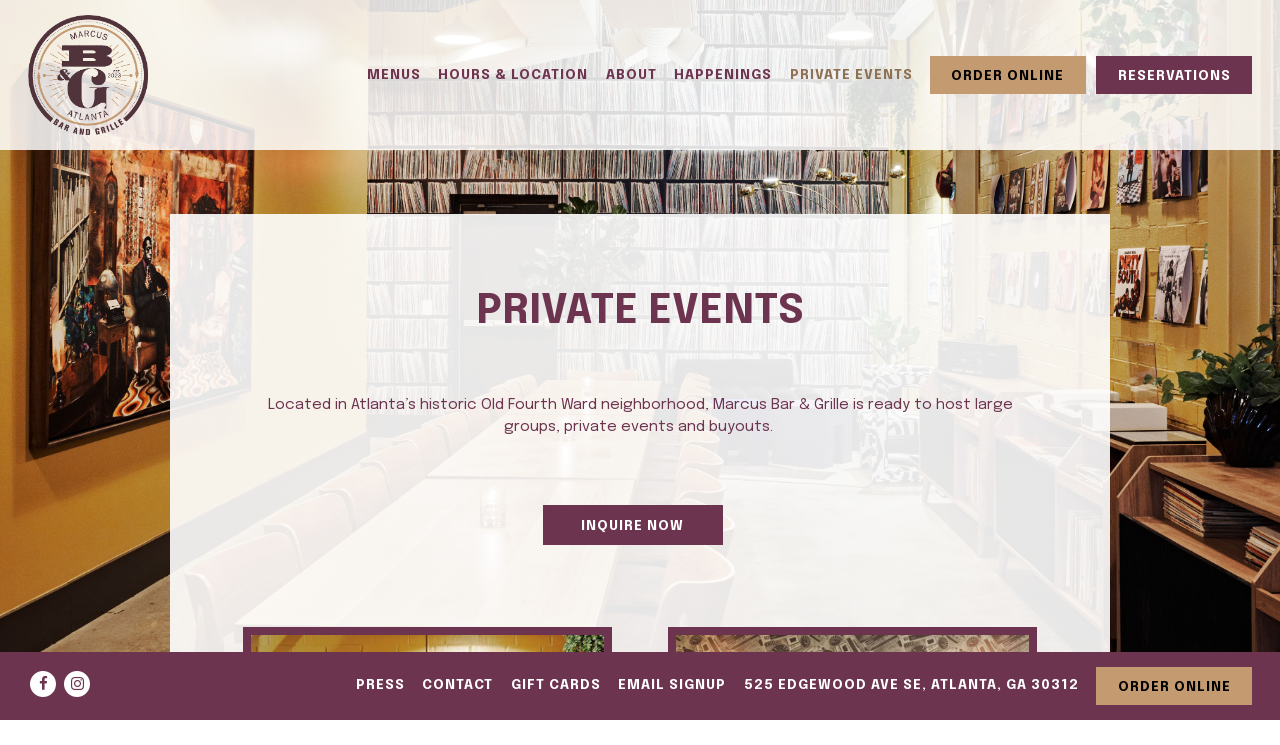

--- FILE ---
content_type: text/html; charset=utf-8
request_url: https://www.marcusbarandgrille.com/private-events/
body_size: 8195
content:
<!DOCTYPE html>
<html class="no-js" lang="en-US">
    <head>
      
	<meta charset="utf-8">
	<meta name="viewport" content="width=device-width, initial-scale=1, shrink-to-fit=no">
	<meta http-equiv="x-ua-compatible" content="ie=edge">
	<title>Private Events | Marcus Bar and Grille in Atlanta, GA</title>
	<!-- Powered by BentoBox http://getbento.com -->
	<!--
	___ ___ _  _ _____ ___  ___  _____  __
	| _ ) __| \| |_   _/ _ \| _ )/ _ \ \/ /
	| _ \ _|| .` | | || (_) | _ \ (_) >  <
	|___/___|_|\_| |_| \___/|___/\___/_/\_\

	-->
		<meta name="keywords" content="Bar, Grille, Drinks, Music, Happy Hour Brunch ~  set to initial SEO settings">
		<meta name="description" content="Marcus Bar & Grille">
		<link rel="icon" href="https://media-cdn.getbento.com/accounts/5e7b370e28794084f10d4e6915235689/media/images/65583Logo_MBG.png">
	<link rel="canonical" href="https://www.marcusbarandgrille.com/private-events/">
	<meta name="Revisit-After" content="5 Days">
	<meta name="Distribution" content="Global">
	<meta name="Rating" content="General">
		<meta property="og:site_name" content="Marcus Bar and Grille | American Restaurant in Atlanta, GA">
		<meta property="og:title" content="Private Events | Marcus Bar and Grille in Atlanta, GA">
		<meta property="og:type" content="article">
		<meta property="og:url" content="https://v3-marcusbarandgrille.getbento.com/private-events/">
			<meta property="og:description" content="Marcus Bar & Grille">
			<meta property="og:image" content="https://images.getbento.com/accounts/5e7b370e28794084f10d4e6915235689/media/images/90105MBG-Logo.png?w=1200&fit=fill&auto=compress,format&cs=origin&h=600&bg=EDEDF1&pad=100">
		<meta name="twitter:card" content="summary">
		<meta name="twitter:title" content="Private Events | Marcus Bar and Grille in Atlanta, GA">
			<meta name="twitter:description" content="Marcus Bar & Grille">
			<meta name="twitter:image" content="https://images.getbento.com/accounts/5e7b370e28794084f10d4e6915235689/media/images/90105MBG-Logo.png?w=1200&fit=fill&auto=compress,format&cs=origin&h=600&bg=EDEDF1&pad=100">

	<link rel="preconnect" href="https://widgets.resy.com" crossorigin>
	<link rel="preconnect" href="https://theme-assets.getbento.com" async crossorigin>
	<link rel="preconnect" href="https://www.gstatic.com" crossorigin>
	<link rel="preconnect" href="https://fonts.gstatic.com" crossorigin>
	<link rel="preconnect" href="https://fonts.googleapis.com" crossorigin>
	<link rel="preconnect" href="https://www.googletagmanager.com" crossorigin>
	
		<link rel="preload" as="image" href="https://images.getbento.com/accounts/5e7b370e28794084f10d4e6915235689/media/images/90105MBG-Logo.png" fetchpriority="high" /> 
	

	
	
	
	
	<script src="https://wsv3cdn.audioeye.com/bootstrap.js?h=9714d7ceb222a87d938eab86574c8bfd" async></script>
	
	
	
	
	<script type="text/javascript" src="https://theme-assets.getbento.com/sensei/71bd0c7.sensei/assets/js/head.min.js"></script>
	<script type="text/javascript">
			WebFont.load({  google: { families: ["Epilogue:400,700&display=swap"] }});
		</script>
			<noscript>
			    <style type="text/css">
			    	<link href="https://fonts.googleapis.com/css?family=Epilogue:400,700&display=swap&display=swap" rel="stylesheet" type="text/css">
			    </style>
			</noscript>
	
	<link href="https://cdnjs.cloudflare.com/ajax/libs/font-awesome/6.4.2/css/all.min.css" rel="stylesheet">
	<link rel="stylesheet" href="//assets-cdn-refresh.getbento.com/stylesheet/marcusbarandgrille/3/scss/main.9bd3d611aec3c258acbc3ba50c7ea8bf.scss" />
	<script type="text/javascript">
	    Modernizr.addTest("maybemobile", function(){ return (Modernizr.touchevents && Modernizr.mq("only screen and (max-width: 768px)")) ? true : false; });
	</script>

  
  

  
  
	
	
			<script src="https://www.googletagmanager.com/gtag/js?id=G-K3W7SQZVWK&l=newGADatalayer" async></script>
			<script>
				window.newGADatalayer = window.newGADatalayer || [];
				function gtag4(){newGADatalayer.push(arguments);}
				gtag4('js', new Date());
				gtag4('config', 'G-K3W7SQZVWK');
			</script>
	
		<script defer src="https://www.google.com/recaptcha/enterprise.js?render=6Ldh0uwrAAAAABZNEucYwqZZ3oOahk4lRhONMg5a"></script>
	

	
	
	<script>(function(w,d,s,l,i){w[l]=w[l]||[];w[l].push({'gtm.start': new Date().getTime(),event:'gtm.js'});var f=d.getElementsByTagName(s)[0], j=d.createElement(s),dl=l!='dataLayer'?'&l='+l:'';j.async=true;j.src='https://www.googletagmanager.com/gtm.js?id='+i+dl;f.parentNode.insertBefore(j,f);})(window,document,'script','dataLayer','GTM-K49DVWLQ');
	</script>
	
	
	<script type="text/javascript">
			window.Sensei = { settings: { store: { enabled: false, cart_quantity: null }, gmaps: { apikey: "AIzaSyCxtTPdJqQMOwjsbKBO3adqPGzBR1MgC5g", styles: [{"featureType":"water","elementType":"geometry","stylers":[{"color":"#e9e9e9"},{"lightness":17}]},{"featureType":"landscape","elementType":"geometry","stylers":[{"color":"#f5f5f5"},{"lightness":20}]},{"featureType":"road.highway","elementType":"geometry.fill","stylers":[{"color":"#ffffff"},{"lightness":17}]},{"featureType":"road.highway","elementType":"geometry.stroke","stylers":[{"color":"#ffffff"},{"lightness":29},{"weight":0.2}]},{"featureType":"road.arterial","elementType":"geometry","stylers":[{"color":"#ffffff"},{"lightness":18}]},{"featureType":"road.local","elementType":"geometry","stylers":[{"color":"#ffffff"},{"lightness":16}]},{"featureType":"poi","elementType":"geometry","stylers":[{"color":"#f5f5f5"},{"lightness":21}]},{"featureType":"poi.park","elementType":"geometry","stylers":[{"color":"#dedede"},{"lightness":21}]},{"elementType":"labels.text.stroke","stylers":[{"visibility":"on"},{"color":"#ffffff"},{"lightness":16}]},{"elementType":"labels.text.fill","stylers":[{"color":"#333333"},{"lightness":40}]},{"elementType":"labels.icon","stylers":[{"visibility":"off"}]},{"featureType":"transit","elementType":"geometry","stylers":[{"color":"#f2f2f2"},{"lightness":19}]},{"featureType":"administrative","elementType":"geometry.fill","stylers":[{"color":"#fefefe"},{"lightness":20}]},{"featureType":"administrative","elementType":"geometry.stroke","stylers":[{"color":"#fefefe"},{"lightness":17},{"weight":1.2}]}], icon: "https://images.getbento.com/accounts/5e7b370e28794084f10d4e6915235689/media/images/50249mapmarker-marcus.png", mobile_icon: "https%3A//images.getbento.com/accounts/5e7b370e28794084f10d4e6915235689/media/images/50249mapmarker-marcus.png%3Fw%3D50%26fit%3Dmax%26auto%3Dcompress%2Cformat%26cs%3Dorigin" }, recaptcha_v3:{ enabled: true, site_key: "6Ldh0uwrAAAAABZNEucYwqZZ3oOahk4lRhONMg5a" }, galleries: { autoplay: false, fade: true }, heros: { autoplay_galleries: true }, srcset_enabled: false }, modernizr: window.Modernizr }; /* Slider dots */ window.Sensei.settings.galleries.dots = false; window.Sensei.settings.galleries.arrows = true; /* Slider speed */ window.Sensei.settings.galleries.autoplaySpeed = 3000; window.Sensei.settings.galleries.speed = 2000; /* Triple panel slideshow */ window.Sensei.settings.galleries.centerMode = false; document.addEventListener('DOMContentLoaded', function() { var hasClass, addClass, removeClass; if ('classList' in document.documentElement) { hasClass = function (el, className) { return el.classList.contains(className); }; addClass = function (el, className) { el.classList.add(className); }; removeClass = function (el, className) { el.classList.remove(className); }; } else { hasClass = function (el, className) { return new RegExp('\\b'+ className+'\\b').test(el.className); }; addClass = function (el, className) { if (!hasClass(el, className)) { el.className += ' ' + className; } }; removeClass = function (el, className) { el.className = el.className.replace(new RegExp('\\b'+ className+'\\b', 'g'), ''); }; } var allCSplits = Array.from(document.getElementsByClassName('c-split')); allCSplits.forEach(function(cSplit, cSplitIndex, cSplitList) { addClass(cSplit, "c-split-" + (cSplitIndex + 1)); if(cSplitIndex % 2 == 0 ) { addClass(cSplit, "c-split-odd"); } else { addClass(cSplit, "c-split-even"); } if(Object.is(cSplitList.length - 1, cSplitIndex)) { addClass(cSplit, "c-split-last"); } }); var oneColTexts = Array.from(document.getElementsByClassName('c-one-col--text')); oneColTexts.forEach(function(oneColText, oneColTextIndex, oneColTextList) { addClass(oneColText, "c-one-col-" + (oneColTextIndex + 1)); if(oneColTextIndex % 2 == 0 ) { addClass(oneColText, "c-one-col-odd"); } else { addClass(oneColText, "c-one-col-even"); } if(Object.is(oneColTextList.length - 1, oneColTextIndex)) { addClass(oneColText, "c-one-col-last"); } }); var lonelyTab = document.querySelector('.tabs-nav li:only-child'); if(lonelyTab) { lonelyTab.parentElement.remove(); } var twoColumnPs = Array.from(document.querySelectorAll('.c-two-col--freeform p')); twoColumnPs.forEach(function(twoColP) { if(twoColP.innerText.trim() == "") { twoColP.remove(); } }); }, false);
	</script>
  
	<!--[if lt IE 9]>
	    <script type="text/javascript" src="https://theme-assets.getbento.com/sensei/71bd0c7.sensei/assets/assets/js/ltie9.min.js "></script>
	<![endif] -->

      
			
				
				
			
				
				
			
				
				
			
				
				
			
				
				
			
				
				
			
				
				
			
				
				
			
				
				
			
				
				
			
				
				
			<script type="application/ld+json">{"@context": "https://schema.org", "@type": "Organization", "@id": "https://www.marcusbarandgrille.com/#organization", "url": "https://www.marcusbarandgrille.com", "name": "Marcus Bar and Grille", "description": "Marcus Bar and Grille Atlanta Georgia ~ set to initial SEO settings", "logo": "https://images.getbento.com/accounts/5e7b370e28794084f10d4e6915235689/media/images/90105MBG-Logo.png?w=600\u0026fit=max\u0026auto=compress,format\u0026cs=origin\u0026h=600", "subOrganization": {"@type": "FoodEstablishment", "@id": "https://www.marcusbarandgrille.com/location/marcus-bar-and-grille/#foodestablishment", "url": "https://www.marcusbarandgrille.com/location/marcus-bar-and-grille/", "name": "Marcus Bar and Grille", "description": "", "image": "", "photo": "", "address": {"@type": "PostalAddress", "name": "Marcus Bar and Grille", "streetAddress": "525 Edgewood Ave SE", "addressLocality": "Atlanta", "addressRegion": "GA", "postalCode": "30312"}, "location": {"@type": "PostalAddress", "name": "Marcus Bar and Grille", "streetAddress": "525 Edgewood Ave SE", "addressLocality": "Atlanta", "addressRegion": "GA", "postalCode": "30312"}, "telephone": "(470) 890-1700", "hasMap": "https://www.marcusbarandgrille.com/location/marcus-bar-and-grille/", "parentOrganization": {"@type": "Organization", "@id": "https://www.marcusbarandgrille.com/#organization"}, "servesCuisine": "American Restaurant", "priceRange": "$$", "acceptsReservations": "https://www.marcusbarandgrille.com", "potentialAction": {"@type": "ReserveAction", "object": {"@type": "Reservation", "name": "Table at Marcus Bar and Grille"}, "result": {"@type": "Reservation", "name": "Table at Marcus Bar and Grille"}, "target": "https://www.marcusbarandgrille.com/location/marcus-bar-and-grille/", "location": {"@id": "https://www.marcusbarandgrille.com/location/marcus-bar-and-grille/#foodestablishment"}}}, "sameAs": ["https://www.facebook.com/marcusbarandgrille/", "https://www.instagram.com/marcusbarandgrille/"], "potentialAction": {"@type": "ReserveAction", "object": {"@type": "Reservation", "name": "Table", "url": "https://www.marcusbarandgrille.com/#action-reservations"}, "result": {"@type": "Reservation", "name": "Table"}, "target": "https://www.marcusbarandgrille.com"}}</script>
	<script type="application/ld+json">{"@context": "https://schema.org", "@graph": [{"@type": "EventVenue", "@id": "https://www.marcusbarandgrille.com/private-events-venue/the-vinyl-room/#eventvenue", "url": "https://www.marcusbarandgrille.com/private-events-venue/the-vinyl-room/"}, {"@type": "EventVenue", "@id": "https://www.marcusbarandgrille.com/private-events-venue/full-buyout/#eventvenue", "url": "https://www.marcusbarandgrille.com/private-events-venue/full-buyout/"}]}</script>


      
    </head>
    <body class="no-hero-intent has-mobi-footer private-events-template">
        
	
		
			<div class="site-notifications">
				
			</div>
		

		
			
	<header class="site-header">
		<a href="#main-content" class="skip" aria-label="Skip to main content">Skip to main content</a>
		<div class="site-header-desktop">
			<div class="site-header-desktop-primary" data-header-sticky>
				<div class="container">
					
		<div class="site-logo">
	        <a class="site-logo__btn" href="/" aria-label="Marcus Bar and Grille Home">
	            
					<img class="site-logo__expanded" src="https://images.getbento.com/accounts/5e7b370e28794084f10d4e6915235689/media/images/90105MBG-Logo.png" 
  

  

  
    
      alt="Marcus Bar and Grille Home"
    
  
 loading="eager" fetchpriority="high" />
              	
	            
	        </a>
	    </div>

				    
	<nav class="site-nav">
    <ul class="site-nav-menu" data-menu-type="desktop">
			
			<li>
				<a class="site-nav-link " href="/menus/" aria-label="Menus" role="button">Menus</a>
			</li>
			<li>
				<a class="site-nav-link " href="/location/marcus-bar-and-grille/" aria-label="Hours & Location" role="button">Hours & Location</a>
			</li>
			<li>
				<a class="site-nav-link " href="/about/" aria-label="About" role="button">About</a>
			</li>
			<li>
				<a class="site-nav-link " href="/happenings/" aria-label="Happenings" role="button">Happenings</a>
			</li>
			<li class="is-active" >
				<a  aria-current="page"  class="site-nav-link " href="/private-events/" aria-label="Private Events" role="button">Private Events</a>
			</li>
			<li>
				<a class="site-nav-link  btn btn-brand-alt " href="/order-online/" aria-label="Order Online" role="button">Order Online</a>
			</li>

				<li><a href="/reservations/" class="btn btn-brand site-nav-cta" target="_parent" aria-label="Reservations" role="button">Reservations</a></li>
		</ul>
  </nav>

				</div>
			</div>
		</div>
	  <div class="site-header-mobi" aria-label="Navigation Menu Modal">
	    
		<div class="site-logo">
	        <a class="site-logo__btn" href="/" aria-label="Marcus Bar and Grille Home">
		            
                  		<img src="https://images.getbento.com/accounts/5e7b370e28794084f10d4e6915235689/media/images/90105MBG-Logo.png" 
  

  

  
    
      alt="Marcus Bar and Grille Home"
    
  
 />
                	
		            
	        </a>
	    </div>

			
	


	    <button type="button" class="nav-toggle-btn" aria-controls="SiteHeaderMobilePanel" aria-expanded="false" aria-label="Toggle Navigation Menu">
		  <span class="sr-only">Toggle Navigation</span>
	      <span class="nav-toggle-btn__line"></span>
	      <span class="nav-toggle-btn__line"></span>
	      <span class="nav-toggle-btn__line"></span>
	    </button>

	    <div id="SiteHeaderMobilePanel" class="site-header-mobi-panel">
	      <div class="site-header-mobi-panel__inner">
					
	<nav class="site-nav" aria-label="Navigation Menu">
    <ul class="site-nav-menu" data-menu-type="mobile">
			
			<li>
				<a class="site-nav-link " href="/menus/" aria-label="Menus" role="button">Menus</a>
			</li>
			<li>
				<a class="site-nav-link " href="/location/marcus-bar-and-grille/" aria-label="Hours & Location" role="button">Hours & Location</a>
			</li>
			<li>
				<a class="site-nav-link " href="/about/" aria-label="About" role="button">About</a>
			</li>
			<li>
				<a class="site-nav-link " href="/happenings/" aria-label="Happenings" role="button">Happenings</a>
			</li>
			<li class="is-active" >
				<a  aria-current="page"  class="site-nav-link " href="/private-events/" aria-label="Private Events" role="button">Private Events</a>
			</li>
			<li>
				<a class="site-nav-link  btn btn-brand-alt " href="/order-online/" aria-label="Order Online" role="button">Order Online</a>
			</li>

				
		<li>
			<a class="site-nav-link "  href="/press/"  aria-label="Press">Press</a>
		</li>
		<li>
			<a class="site-nav-link "  href="/contact/"  aria-label="Contact">Contact</a>
		</li>
		<li>
			<a class="site-nav-link "  href="/gift-cards/"  aria-label="Gift Cards">Gift Cards</a>
		</li>
		<li>
			<a class="site-nav-link "  href="/email-signup/"  aria-label="Email Signup">Email Signup</a>
		</li>
		<li>
			<a class="site-nav-link "  href="https://www.google.com/maps/place/525+Edgewood+Ave+SE,+Atlanta,+GA+30312/@33.7540681,-84.3703367,17z/data=!3m1!4b1!4m6!3m5!1s0x88f503f42427d325:0xc45e45d51eb4704f!8m2!3d33.7540681!4d-84.3703367!16s%2Fg%2F11c27m3g39" target="_blank" rel="noopener" aria-label="525 Edgewood Ave SE, Atlanta, GA 30312">525 Edgewood Ave SE, Atlanta, GA 30312</a>
		</li>

		</ul>
  </nav>

	        
        <div class="site-social site-social--bordered">
            <ul class="social-accounts">
        <li><a href="https://www.facebook.com/marcusbarandgrille/" aria-label="Facebook" target="_blank" rel="noopener" data-bb-track="button" data-bb-track-on="click" data-bb-track-category="Social Icons" data-bb-track-action="Click" data-bb-track-label="Facebook, Header"><span class="fa fa-facebook" aria-hidden="true"></span><span class="sr-only">Facebook</span></a></li>
        <li><a href="https://www.instagram.com/marcusbarandgrille/" aria-label="Instagram" target="_blank" rel="noopener" data-bb-track="button" data-bb-track-on="click" data-bb-track-category="Social Icons" data-bb-track-action="Click" data-bb-track-label="Instagram, Header"><span class="fa fa-instagram" aria-hidden="true"></span><span class="sr-only">Instagram</span></a></li>
		</ul>
        </div>

        	
	

	      </div>
	      
	<div class="site-powered-by">
	    <a href="https://getbento.com/features/restaurant-private-events/?utm_source=header&amp;utm_campaign=marcusbarandgrille.com" aria-label="powered by BentoBox" target="_blank" rel="noopener">powered by BentoBox</a>
	</div>

	    </div>
	  </div>
	</header>

		

		<div class="site-content">

			
			<main class="site-content__main page-id--757248">
			  <span id="main-content" class="sr-only">Main content starts here, tab to start navigating</span>
				
	
		
			



		
			
		<section id="intro" class="content c-intro container-sm revealable"><h1>Private Events</h1>
	        <p><br></p><p>Located in Atlanta&rsquo;s historic Old Fourth Ward neighborhood, Marcus Bar &amp; Grille is ready to host large groups, private events and buyouts.&nbsp;</p><p><br></p>
	        
	
		

	

	        <button type="button" class="btn btn-brand" data-popup="inline" data-popup-src="#popup-private-events-form" data-bb-track="button" data-bb-track-on="click" data-bb-track-category="Inquire Trigger Button" data-bb-track-action="Click" data-bb-track-label="Private Events">Inquire Now</button>
	    </section>



				
	
	
		<section id="venues" class="content container">
			<ul class="card-listing row">
				
					
    
    
    
    
    
    <li class="card col-md-6 card--cols-two revealable">
        <a class="card__btn" aria-label="The Vinyl Room Image Gallery" href="#popup-gallery-the-vinyl-room" data-popup="gallery">
                <div class="card__media">
                    <div class="card__image image-thumbnail" style="background-image: url('https://images.getbento.com/accounts/5e7b370e28794084f10d4e6915235689/media/images/40054marcus0008.jpeg?w=1200&fit=crop&auto=compress,format&cs=origin&crop=focalpoint&fp-x=0.5&fp-y=0.5');background-position: 
  
  
    
  

  50.0% 50.0%
">
                        
                            <img class="sr-only" 
  

  
    
  

  
    
      alt="Private Dining Space Atlanta, private dining Old Fourth Ward, Private Dining Marcus Bar & Grille, the Vinyl Room"
    
  
>
                        
                    </div>
                </div>
        </a>
        <h2 class="card__heading">The Vinyl Room</h2>
        <p>For guests seeking a private dining experience that captures the soul of Marcus Bar &amp; Grille, The Vinyl Room allows for a variety of festive options.&nbsp;</p><p>This stylish private dining room, with a recording studio vibe, is perfect for groups of 10 to 24.</p>
        
        
    </li>

				
					
    
    
    
    
    
    <li class="card col-md-6 card--cols-two revealable">
        <a class="card__btn" aria-label="Full Buyout Image Gallery" href="#popup-gallery-full-buyout" data-popup="gallery">
                <div class="card__media">
                    <div class="card__image image-thumbnail" style="background-image: url('https://images.getbento.com/accounts/5e7b370e28794084f10d4e6915235689/media/images/88856marcusBG_071123_final_0055.jpg?w=1200&fit=crop&auto=compress,format&cs=origin&crop=focalpoint&fp-x=0.5&fp-y=0.25');background-position: 
  
  
    
  

  50.0% 25.0%
">
                        
                            <img class="sr-only" 
  

  
    
  

  
    
      alt="Marcus Samuelsson Restaurant Atlanta Marcus Bar & Grille Old Fourth Ward"
    
  
>
                        
                    </div>
                </div>
        </a>
        <h2 class="card__heading">Full Buyout</h2>
        <p>For groups looking for something a bit more grand, Marcus Bar &amp; Grille is available for full buyouts. We can accommodate up to 125 guests for seated dinners or 250 for receptions . Our dedicated team looks forward to ensuring that every detail of your event is delivered with grace and finesse. </p>
        
        
    </li>

				
			</ul>
		</section>
		
		<aside class="content container revealable">
			<button type="button" class="btn btn-brand" data-popup="inline" data-popup-src="#popup-private-events-form" data-bb-track="button" data-bb-track-on="click" data-bb-track-category="Inquire Trigger Button" data-bb-track-action="Click" data-bb-track-label="Private Events">Inquire Now</button>
		</aside>
	

				
			</main>

			
					

	<aside class="mobi-footer mobi-footer--sticky">
	    <ul class="mobi-footer__list">
				<li class="mobi-footer__item">
					
	
		
				
		<a href="/reservations/" class="btn btn-brand btn-block site-nav-cta" target="_parent" aria-label="Reservations" role="button">Reservations</a>


	

				</li>
				<li class="mobi-footer__item">
					
	
		
				
		<a href="/order-online/" class="btn btn-brand-alt btn-block site-nav-cta" target="_parent" aria-label="Order Online" role="button">Order Online</a>


	

				</li>
	    </ul>
	</aside>

			

			
		</div>

		
			
        <footer>
          <div class="site-footer-desktop">
                  <div class="site-footer-desktop-primary" data-footer-sticky>
                      <div class="site-footer-desktop-primary__container container">
                              <ul class="social-accounts">
        <li><a href="https://www.facebook.com/marcusbarandgrille/" aria-label="Facebook" target="_blank" rel="noopener" data-bb-track="button" data-bb-track-on="click" data-bb-track-category="Social Icons" data-bb-track-action="Click" data-bb-track-label="Facebook, Footer"><span class="fa fa-facebook" aria-hidden="true"></span><span class="sr-only">Facebook</span></a></li>
        <li><a href="https://www.instagram.com/marcusbarandgrille/" aria-label="Instagram" target="_blank" rel="noopener" data-bb-track="button" data-bb-track-on="click" data-bb-track-category="Social Icons" data-bb-track-action="Click" data-bb-track-label="Instagram, Footer"><span class="fa fa-instagram" aria-hidden="true"></span><span class="sr-only">Instagram</span></a></li>
		</ul>
                              <nav class="site-nav">
                                  <ul class="site-nav-menu">
                                          <li>
			<a class="site-nav-link "  href="/press/"  aria-label="Press">Press</a>
		</li>
		<li>
			<a class="site-nav-link "  href="/contact/"  aria-label="Contact">Contact</a>
		</li>
		<li>
			<a class="site-nav-link "  href="/gift-cards/"  aria-label="Gift Cards">Gift Cards</a>
		</li>
		<li>
			<a class="site-nav-link "  href="/email-signup/"  aria-label="Email Signup">Email Signup</a>
		</li>
		<li>
			<a class="site-nav-link "  href="https://www.google.com/maps/place/525+Edgewood+Ave+SE,+Atlanta,+GA+30312/@33.7540681,-84.3703367,17z/data=!3m1!4b1!4m6!3m5!1s0x88f503f42427d325:0xc45e45d51eb4704f!8m2!3d33.7540681!4d-84.3703367!16s%2Fg%2F11c27m3g39" target="_blank" rel="noopener" aria-label="525 Edgewood Ave SE, Atlanta, GA 30312">525 Edgewood Ave SE, Atlanta, GA 30312</a>
		</li>
                                          <li><a href="/order-online/" class="btn btn-brand-alt" target="_parent" aria-label="Order Online" role="button">Order Online</a></li>
                                  </ul>
                              </nav>
                      </div>
                  </div>
                  <div class="site-footer-desktop-secondary">
                      <div class="site-powered-by">
	    <a href="https://getbento.com/features/restaurant-private-events/?utm_source=footer&amp;utm_campaign=marcusbarandgrille.com" aria-label="powered by BentoBox" target="_blank" rel="noopener">powered by BentoBox</a>
	</div>
                  </div>
          </div>
        </footer>

		
	

	
	
	
		
    
    
    
    <div id="popup-newsletter-form" class="popup popup--form mfp-hide">
        <form class="js-form-ajax  container-sm" data-form-endpoint="/forms/submit/newsletter/" enctype="multipart/form-data" method="post" novalidate>
    <div style="display: none;">
        <label for="comment_body">leave this field blank
            <input type="text" name="comment_body" value="" />
        </label>
    </div>
    
            <input type="hidden" name="form" value="newsletter">
            
		
		<div data-bb-track="form" data-bb-track-on="submit" data-bb-track-category="Forms" data-bb-track-action="Submit" data-bb-track-label="Email Sign Up" aria-hidden="true"></div>

            <div class="form-header">
                <h2 class="h1 form-heading">Email Signup</h2>
                
                </div>
            <div class="form-ui">
                
    
    
        
        

        
            
    
<label for="2267515" >
    
    
        
            
        
        
            <i class="error-label" id="firstname-error">Please, enter a valid first name</i>
        
    
    <span class="input-label">First Name
         <span class="input-label-required">- Required</span>
        
    </span>
    
        <input id="2267515" class="form-control" type="text" name="2267515" placeholder="First Name" required oninvalid="this.setCustomValidity('Please enter a valid first name')" oninput="setCustomValidity('')"
         
  
  
    
  
  
  
  
  
  
    
    autocomplete="given-name"
  
>
    
</label>


        
        
    
        
        

        
            
    
<label for="2267518" >
    
    
        
            
        
        
            <i class="error-label" id="lastname-error">Please, enter a valid last name</i>
        
    
    <span class="input-label">Last Name
         <span class="input-label-required">- Required</span>
        
    </span>
    
        <input id="2267518" class="form-control" type="text" name="2267518" placeholder="Last Name" required oninvalid="this.setCustomValidity('Please enter a valid last name')" oninput="setCustomValidity('')"
         
  
  
  
    
  
  
  
  
  
    
    autocomplete="family-name"
  
>
    
</label>


        
        
    
        
        

        
            
    
<label for="2267521" >
    
    
         
            
        
        
            <i class="error-message-email" id="email-error">Please, enter a valid email</i>
        
    
    <span class="input-label">Email
         <span class="input-label-required">- Required</span>
        
    </span>
    
        <input id="2267521" class="form-control" type="email" name="2267521" placeholder="Email" required oninvalid="this.setCustomValidity('Please enter a valid email')" oninput="setCustomValidity('')" 
  
  
  
  
    
  
  
  
  
    
    autocomplete="email"
  
>
    
</label>


        
        
    

            </div>
            <div class="form-actions">
                <button type="submit" class="btn btn-brand" aria-label="Submit">Submit</button>
                <span class="form-error-msg">Please check errors in the form above</span>
            </div>
            <div class="form-success-msg">
                <span role="alert">Thank you for signing up for email updates!</span>
                <button type="button" class="btn btn-brand js-popup-closebtn" aria-label="Close the form">
                    Close
                </button>
            </div>
            
    
        <div class="recaptcha-form-footer">
            <span>
                This site is protected by reCAPTCHA and the Google
                <a href="https://policies.google.com/privacy" aria-label="Privacy Policy">Privacy Policy</a> and
                <a href="https://policies.google.com/terms" aria-label="Terms of Service">Terms of Service</a> apply.
            </span>
        </div>
    
        
    </form>
    </div>

		
		<div id="popup-reservations-form" class="popup popup--form mfp-hide">
			<form  class="reservations-form container-sm" >
				
		
		<div data-bb-track="form" data-bb-track-on="submit" data-bb-track-category="Forms" data-bb-track-action="Submit" data-bb-track-label="Reservations" aria-hidden="true"></div>

          <div class="form-header"><h2 class="h1 form-heading">Reservations</h2>
          </div>
		      <div class="form-ui">
						<label for="location" class="input--hidden">
							<span class="input-label">Location
								<span class="input-label-required">- Required</span>
							</span>
							<div class="form-control-group has-icon-right">
								<select id="location" class="form-control unselected" name="location" required aria-describedby="location" oninvalid="this.setCustomValidity('Please select a valid option for \'location\'')" oninput="setCustomValidity('')">
									<option value="" disabled>Location</option>
										<option value="site" selected
												data-reservation-service="opentable"
												data-reservation-id="1276765"
												data-reservation-api-key>Marcus Bar and Grille | American Restaurant in Atlanta, GA
										</option>
								</select>
								<span class="form-control-group--icon is-positioned-right" aria-hidden="true">
									<i class="fa fa-chevron-down"></i>
								</span>
							</div>
							<i class="error-label">Please, select a location</i>
	        	</label>
						<label for="seats">
							<span class="input-label" aria-hidden="true">Number of People
								<span class="input-label-optional">- Optional</span>
							</span>
							<div class="form-control-group has-icon-right">
								<select id="seats" class="form-control unselected" name="seats">
									<option value="" selected disabled>Number of People</option>
									<option value="1">1 Person</option>
									<option value="2">2 People</option>
									<option value="3">3 People</option>
									<option value="4">4 People</option>
									<option value="5">5 People</option>
									<option value="6">6 People</option>
									<option value="7">7 People</option>
									<option value="8">8+ People</option>
								</select>
								<span class="form-control-group--icon is-positioned-right" aria-hidden="true">
									<i class="fa fa-chevron-down"></i>
								</span>
							</div>
						</label>
						<label for="date">
							<span class="input-label">Date
								<span class="input-label-required">- Required</span>
							</span>
							<div data-react-component="accessible-date-picker"></div>
						</label>
						<label for="time">
							<span class="input-label" aria-hidden="true">Time
								<span class="input-label-optional">- Optional</span>
							</span>
							<div class="form-control-group has-icon-left has-icon-right">
								<span class="form-control-group--icon is-positioned-left" aria-hidden="true">
									<i class="fa fa-clock-o"></i>
								</span>
								<select id="time" class="form-control unselected" name="time">
									<option value="" selected disabled>Time</option>
									
									
										<option value="2300">11:00 PM</option>
									
										<option value="2230">10:30 PM</option>
									
										<option value="2200">10:00 PM</option>
									
										<option value="2130">9:30 PM</option>
									
										<option value="2100">9:00 PM</option>
									
										<option value="2030">8:30 PM</option>
									
										<option value="2000">8:00 PM</option>
									
										<option value="1930">7:30 PM</option>
									
										<option value="1900">7:00 PM</option>
									
										<option value="1830">6:30 PM</option>
									
										<option value="1800">6:00 PM</option>
									
										<option value="1730">5:30 PM</option>
									
										<option value="1700">5:00 PM</option>
									
										<option value="1630">4:30 PM</option>
									
										<option value="1600">4:00 PM</option>
									
										<option value="1530">3:30 PM</option>
									
										<option value="1500">3:00 PM</option>
									
										<option value="1430">2:30 PM</option>
									
										<option value="1400">2:00 PM</option>
									
										<option value="1330">1:30 PM</option>
									
										<option value="1300">1:00 PM</option>
									
										<option value="1230">12:30 PM</option>
									
										<option value="1200">12:00 PM</option>
									
										<option value="1130">11:30 AM</option>
									
										<option value="1100">11:00 AM</option>
									
										<option value="1030">10:30 AM</option>
									
										<option value="1000">10:00 AM</option>
									
										<option value="0930">9:30 AM</option>
									
										<option value="0900">9:00 AM</option>
									
										<option value="0830">8:30 AM</option>
									
										<option value="0800">8:00 AM</option>
									
										<option value="0730">7:30 AM</option>
									
										<option value="0700">7:00 AM</option>
									
								</select>
								<span class="form-control-group--icon is-positioned-right" aria-hidden="true">
									<i class="fa fa-chevron-down"></i>
								</span>
							</div>
						</label>
		      </div>
		      <div class="form-actions">
		        <button type="submit" class="btn btn-brand">
		          Find A Table <span class="sr-only"> Submit the reservation form</span></button>
		        </button>
		        <span class="form-error-msg">Please check errors in the form above</span>
		      </div>
		      <div class="form-success-msg">
		        <span>Thanks!</span>
		      </div>
					
    
        <div class="recaptcha-form-footer">
            <span>
                This site is protected by reCAPTCHA and the Google
                <a href="https://policies.google.com/privacy" aria-label="Privacy Policy">Privacy Policy</a> and
                <a href="https://policies.google.com/terms" aria-label="Terms of Service">Terms of Service</a> apply.
            </span>
        </div>
    
				</form>
			</div>

	

		<div id="popup-private-events-form" class="popup popup--form mfp-hide">
			<div class="form-custom container-sm">
				<script src="https://api.tripleseat.com/v1/leads/ts_script.js?lead_form_id=29168&public_key=1d297159973041e7121298c193db3e0331d70a05"></script><a id="tripleseat_link" href="https://www.tripleseat.com">Private Event Software powered by Tripleseat</a>
			</div>
		</div>
			<div id="popup-gallery-the-vinyl-room" class="popup popup--gallery mfp-hide">
	      
		<div class="gallery gallery--popup">
			
      
      
          
				<div>
						
						<div 
  

  
    
  

  
    
      role="img" aria-label="Private Dining Space Atlanta, private dining Old Fourth Ward, Private Dining Marcus Bar & Grille, the Vinyl Room"
    
  
 class="gallery__item gallery__item-fallback" style="background-image: url('https://images.getbento.com/accounts/5e7b370e28794084f10d4e6915235689/media/images/40054marcus0008.jpeg?w=1200&fit=crop&auto=compress,format&cs=origin&crop=focalpoint&fp-x=0.5&fp-y=0.5'); background-position: 
  
  
    
  

  50.0% 50.0%
;">
								<img class="sr-only" 
  

  
    
  

  
    
      alt="Private Dining Space Atlanta, private dining Old Fourth Ward, Private Dining Marcus Bar & Grille, the Vinyl Room"
    
  
>
						</div>
        </div>
			
	    </div>

	    </div>
			<div id="popup-gallery-full-buyout" class="popup popup--gallery mfp-hide">
	      
		<div class="gallery gallery--popup">
			
      
      
          
				<div>
						
						<div 
  

  
    
  

  
    
      role="img" aria-label="Marcus Samuelsson Restaurant Atlanta Marcus Bar & Grille Old Fourth Ward"
    
  
 class="gallery__item gallery__item-fallback" style="background-image: url('https://images.getbento.com/accounts/5e7b370e28794084f10d4e6915235689/media/images/88856marcusBG_071123_final_0055.jpg?w=1200&fit=crop&auto=compress,format&cs=origin&crop=focalpoint&fp-x=0.5&fp-y=0.25'); background-position: 
  
  
    
  

  50.0% 25.0%
;">
								<img class="sr-only" 
  

  
    
  

  
    
      alt="Marcus Samuelsson Restaurant Atlanta Marcus Bar & Grille Old Fourth Ward"
    
  
>
						</div>
        </div>
			
	    </div>

	    </div>


	
  
		<script type="text/javascript" src="https://theme-assets.getbento.com/sensei/71bd0c7.sensei/assets/js/foot.libs.min.js"></script>
        <script type="text/javascript" src="https://theme-assets.getbento.com/sensei/71bd0c7.sensei/assets/js/bentobox.min.js"></script>

        
        
        <noscript><iframe src="https://www.googletagmanager.com/ns.html?id=GTM-K49DVWLQ" title="Google Tag Manager" height="0" width="0" style="display:none;visibility:hidden"></iframe></noscript>
				
	
  <script id="alerts-component-script" type="text/javascript" src="https://app-assets.getbento.com/alerts-component/700d2bf/main.js"></script>
  <script type="text/javascript" src="https://app-assets.getbento.com/alerts-component/700d2bf/main.js.map"></script>
  <script>
    document.addEventListener("DOMContentLoaded", function(){
      	window.bentobox.overlayAlertComponent.init('div');
      	window.bentobox.bannerAlertComponent.init();
    });
  </script>


        
    <script type="text/javascript" src="https://app-assets.getbento.com/analytics/f09d72e/bento-analytics.min.js" data-bentoanalytics='{"account": "marcusbarandgrille", "theme": "sensei", "template": "private_events.html", "preset": "dashi-preset", "cartType": "", "indicativeApiKey": "62e150f7-1993-460b-90ab-1bb1bd494ad7", "snowplowAppId": "customer-websites", "snowplowCollectorUrl": "com-bentoboxcloud-prod1.collector.snplow.net", "devMode": false, "templateNameFromMapping": "Private Events"}'></script></body></html>

--- FILE ---
content_type: text/html; charset=utf-8
request_url: https://www.google.com/recaptcha/api2/anchor?ar=1&k=6Ldh0uwrAAAAABZNEucYwqZZ3oOahk4lRhONMg5a&co=aHR0cHM6Ly93d3cubWFyY3VzYmFyYW5kZ3JpbGxlLmNvbTo0NDM.&hl=en&v=N67nZn4AqZkNcbeMu4prBgzg&size=invisible&anchor-ms=20000&execute-ms=30000&cb=vc8hlgknd8rs
body_size: 48707
content:
<!DOCTYPE HTML><html dir="ltr" lang="en"><head><meta http-equiv="Content-Type" content="text/html; charset=UTF-8">
<meta http-equiv="X-UA-Compatible" content="IE=edge">
<title>reCAPTCHA</title>
<style type="text/css">
/* cyrillic-ext */
@font-face {
  font-family: 'Roboto';
  font-style: normal;
  font-weight: 400;
  font-stretch: 100%;
  src: url(//fonts.gstatic.com/s/roboto/v48/KFO7CnqEu92Fr1ME7kSn66aGLdTylUAMa3GUBHMdazTgWw.woff2) format('woff2');
  unicode-range: U+0460-052F, U+1C80-1C8A, U+20B4, U+2DE0-2DFF, U+A640-A69F, U+FE2E-FE2F;
}
/* cyrillic */
@font-face {
  font-family: 'Roboto';
  font-style: normal;
  font-weight: 400;
  font-stretch: 100%;
  src: url(//fonts.gstatic.com/s/roboto/v48/KFO7CnqEu92Fr1ME7kSn66aGLdTylUAMa3iUBHMdazTgWw.woff2) format('woff2');
  unicode-range: U+0301, U+0400-045F, U+0490-0491, U+04B0-04B1, U+2116;
}
/* greek-ext */
@font-face {
  font-family: 'Roboto';
  font-style: normal;
  font-weight: 400;
  font-stretch: 100%;
  src: url(//fonts.gstatic.com/s/roboto/v48/KFO7CnqEu92Fr1ME7kSn66aGLdTylUAMa3CUBHMdazTgWw.woff2) format('woff2');
  unicode-range: U+1F00-1FFF;
}
/* greek */
@font-face {
  font-family: 'Roboto';
  font-style: normal;
  font-weight: 400;
  font-stretch: 100%;
  src: url(//fonts.gstatic.com/s/roboto/v48/KFO7CnqEu92Fr1ME7kSn66aGLdTylUAMa3-UBHMdazTgWw.woff2) format('woff2');
  unicode-range: U+0370-0377, U+037A-037F, U+0384-038A, U+038C, U+038E-03A1, U+03A3-03FF;
}
/* math */
@font-face {
  font-family: 'Roboto';
  font-style: normal;
  font-weight: 400;
  font-stretch: 100%;
  src: url(//fonts.gstatic.com/s/roboto/v48/KFO7CnqEu92Fr1ME7kSn66aGLdTylUAMawCUBHMdazTgWw.woff2) format('woff2');
  unicode-range: U+0302-0303, U+0305, U+0307-0308, U+0310, U+0312, U+0315, U+031A, U+0326-0327, U+032C, U+032F-0330, U+0332-0333, U+0338, U+033A, U+0346, U+034D, U+0391-03A1, U+03A3-03A9, U+03B1-03C9, U+03D1, U+03D5-03D6, U+03F0-03F1, U+03F4-03F5, U+2016-2017, U+2034-2038, U+203C, U+2040, U+2043, U+2047, U+2050, U+2057, U+205F, U+2070-2071, U+2074-208E, U+2090-209C, U+20D0-20DC, U+20E1, U+20E5-20EF, U+2100-2112, U+2114-2115, U+2117-2121, U+2123-214F, U+2190, U+2192, U+2194-21AE, U+21B0-21E5, U+21F1-21F2, U+21F4-2211, U+2213-2214, U+2216-22FF, U+2308-230B, U+2310, U+2319, U+231C-2321, U+2336-237A, U+237C, U+2395, U+239B-23B7, U+23D0, U+23DC-23E1, U+2474-2475, U+25AF, U+25B3, U+25B7, U+25BD, U+25C1, U+25CA, U+25CC, U+25FB, U+266D-266F, U+27C0-27FF, U+2900-2AFF, U+2B0E-2B11, U+2B30-2B4C, U+2BFE, U+3030, U+FF5B, U+FF5D, U+1D400-1D7FF, U+1EE00-1EEFF;
}
/* symbols */
@font-face {
  font-family: 'Roboto';
  font-style: normal;
  font-weight: 400;
  font-stretch: 100%;
  src: url(//fonts.gstatic.com/s/roboto/v48/KFO7CnqEu92Fr1ME7kSn66aGLdTylUAMaxKUBHMdazTgWw.woff2) format('woff2');
  unicode-range: U+0001-000C, U+000E-001F, U+007F-009F, U+20DD-20E0, U+20E2-20E4, U+2150-218F, U+2190, U+2192, U+2194-2199, U+21AF, U+21E6-21F0, U+21F3, U+2218-2219, U+2299, U+22C4-22C6, U+2300-243F, U+2440-244A, U+2460-24FF, U+25A0-27BF, U+2800-28FF, U+2921-2922, U+2981, U+29BF, U+29EB, U+2B00-2BFF, U+4DC0-4DFF, U+FFF9-FFFB, U+10140-1018E, U+10190-1019C, U+101A0, U+101D0-101FD, U+102E0-102FB, U+10E60-10E7E, U+1D2C0-1D2D3, U+1D2E0-1D37F, U+1F000-1F0FF, U+1F100-1F1AD, U+1F1E6-1F1FF, U+1F30D-1F30F, U+1F315, U+1F31C, U+1F31E, U+1F320-1F32C, U+1F336, U+1F378, U+1F37D, U+1F382, U+1F393-1F39F, U+1F3A7-1F3A8, U+1F3AC-1F3AF, U+1F3C2, U+1F3C4-1F3C6, U+1F3CA-1F3CE, U+1F3D4-1F3E0, U+1F3ED, U+1F3F1-1F3F3, U+1F3F5-1F3F7, U+1F408, U+1F415, U+1F41F, U+1F426, U+1F43F, U+1F441-1F442, U+1F444, U+1F446-1F449, U+1F44C-1F44E, U+1F453, U+1F46A, U+1F47D, U+1F4A3, U+1F4B0, U+1F4B3, U+1F4B9, U+1F4BB, U+1F4BF, U+1F4C8-1F4CB, U+1F4D6, U+1F4DA, U+1F4DF, U+1F4E3-1F4E6, U+1F4EA-1F4ED, U+1F4F7, U+1F4F9-1F4FB, U+1F4FD-1F4FE, U+1F503, U+1F507-1F50B, U+1F50D, U+1F512-1F513, U+1F53E-1F54A, U+1F54F-1F5FA, U+1F610, U+1F650-1F67F, U+1F687, U+1F68D, U+1F691, U+1F694, U+1F698, U+1F6AD, U+1F6B2, U+1F6B9-1F6BA, U+1F6BC, U+1F6C6-1F6CF, U+1F6D3-1F6D7, U+1F6E0-1F6EA, U+1F6F0-1F6F3, U+1F6F7-1F6FC, U+1F700-1F7FF, U+1F800-1F80B, U+1F810-1F847, U+1F850-1F859, U+1F860-1F887, U+1F890-1F8AD, U+1F8B0-1F8BB, U+1F8C0-1F8C1, U+1F900-1F90B, U+1F93B, U+1F946, U+1F984, U+1F996, U+1F9E9, U+1FA00-1FA6F, U+1FA70-1FA7C, U+1FA80-1FA89, U+1FA8F-1FAC6, U+1FACE-1FADC, U+1FADF-1FAE9, U+1FAF0-1FAF8, U+1FB00-1FBFF;
}
/* vietnamese */
@font-face {
  font-family: 'Roboto';
  font-style: normal;
  font-weight: 400;
  font-stretch: 100%;
  src: url(//fonts.gstatic.com/s/roboto/v48/KFO7CnqEu92Fr1ME7kSn66aGLdTylUAMa3OUBHMdazTgWw.woff2) format('woff2');
  unicode-range: U+0102-0103, U+0110-0111, U+0128-0129, U+0168-0169, U+01A0-01A1, U+01AF-01B0, U+0300-0301, U+0303-0304, U+0308-0309, U+0323, U+0329, U+1EA0-1EF9, U+20AB;
}
/* latin-ext */
@font-face {
  font-family: 'Roboto';
  font-style: normal;
  font-weight: 400;
  font-stretch: 100%;
  src: url(//fonts.gstatic.com/s/roboto/v48/KFO7CnqEu92Fr1ME7kSn66aGLdTylUAMa3KUBHMdazTgWw.woff2) format('woff2');
  unicode-range: U+0100-02BA, U+02BD-02C5, U+02C7-02CC, U+02CE-02D7, U+02DD-02FF, U+0304, U+0308, U+0329, U+1D00-1DBF, U+1E00-1E9F, U+1EF2-1EFF, U+2020, U+20A0-20AB, U+20AD-20C0, U+2113, U+2C60-2C7F, U+A720-A7FF;
}
/* latin */
@font-face {
  font-family: 'Roboto';
  font-style: normal;
  font-weight: 400;
  font-stretch: 100%;
  src: url(//fonts.gstatic.com/s/roboto/v48/KFO7CnqEu92Fr1ME7kSn66aGLdTylUAMa3yUBHMdazQ.woff2) format('woff2');
  unicode-range: U+0000-00FF, U+0131, U+0152-0153, U+02BB-02BC, U+02C6, U+02DA, U+02DC, U+0304, U+0308, U+0329, U+2000-206F, U+20AC, U+2122, U+2191, U+2193, U+2212, U+2215, U+FEFF, U+FFFD;
}
/* cyrillic-ext */
@font-face {
  font-family: 'Roboto';
  font-style: normal;
  font-weight: 500;
  font-stretch: 100%;
  src: url(//fonts.gstatic.com/s/roboto/v48/KFO7CnqEu92Fr1ME7kSn66aGLdTylUAMa3GUBHMdazTgWw.woff2) format('woff2');
  unicode-range: U+0460-052F, U+1C80-1C8A, U+20B4, U+2DE0-2DFF, U+A640-A69F, U+FE2E-FE2F;
}
/* cyrillic */
@font-face {
  font-family: 'Roboto';
  font-style: normal;
  font-weight: 500;
  font-stretch: 100%;
  src: url(//fonts.gstatic.com/s/roboto/v48/KFO7CnqEu92Fr1ME7kSn66aGLdTylUAMa3iUBHMdazTgWw.woff2) format('woff2');
  unicode-range: U+0301, U+0400-045F, U+0490-0491, U+04B0-04B1, U+2116;
}
/* greek-ext */
@font-face {
  font-family: 'Roboto';
  font-style: normal;
  font-weight: 500;
  font-stretch: 100%;
  src: url(//fonts.gstatic.com/s/roboto/v48/KFO7CnqEu92Fr1ME7kSn66aGLdTylUAMa3CUBHMdazTgWw.woff2) format('woff2');
  unicode-range: U+1F00-1FFF;
}
/* greek */
@font-face {
  font-family: 'Roboto';
  font-style: normal;
  font-weight: 500;
  font-stretch: 100%;
  src: url(//fonts.gstatic.com/s/roboto/v48/KFO7CnqEu92Fr1ME7kSn66aGLdTylUAMa3-UBHMdazTgWw.woff2) format('woff2');
  unicode-range: U+0370-0377, U+037A-037F, U+0384-038A, U+038C, U+038E-03A1, U+03A3-03FF;
}
/* math */
@font-face {
  font-family: 'Roboto';
  font-style: normal;
  font-weight: 500;
  font-stretch: 100%;
  src: url(//fonts.gstatic.com/s/roboto/v48/KFO7CnqEu92Fr1ME7kSn66aGLdTylUAMawCUBHMdazTgWw.woff2) format('woff2');
  unicode-range: U+0302-0303, U+0305, U+0307-0308, U+0310, U+0312, U+0315, U+031A, U+0326-0327, U+032C, U+032F-0330, U+0332-0333, U+0338, U+033A, U+0346, U+034D, U+0391-03A1, U+03A3-03A9, U+03B1-03C9, U+03D1, U+03D5-03D6, U+03F0-03F1, U+03F4-03F5, U+2016-2017, U+2034-2038, U+203C, U+2040, U+2043, U+2047, U+2050, U+2057, U+205F, U+2070-2071, U+2074-208E, U+2090-209C, U+20D0-20DC, U+20E1, U+20E5-20EF, U+2100-2112, U+2114-2115, U+2117-2121, U+2123-214F, U+2190, U+2192, U+2194-21AE, U+21B0-21E5, U+21F1-21F2, U+21F4-2211, U+2213-2214, U+2216-22FF, U+2308-230B, U+2310, U+2319, U+231C-2321, U+2336-237A, U+237C, U+2395, U+239B-23B7, U+23D0, U+23DC-23E1, U+2474-2475, U+25AF, U+25B3, U+25B7, U+25BD, U+25C1, U+25CA, U+25CC, U+25FB, U+266D-266F, U+27C0-27FF, U+2900-2AFF, U+2B0E-2B11, U+2B30-2B4C, U+2BFE, U+3030, U+FF5B, U+FF5D, U+1D400-1D7FF, U+1EE00-1EEFF;
}
/* symbols */
@font-face {
  font-family: 'Roboto';
  font-style: normal;
  font-weight: 500;
  font-stretch: 100%;
  src: url(//fonts.gstatic.com/s/roboto/v48/KFO7CnqEu92Fr1ME7kSn66aGLdTylUAMaxKUBHMdazTgWw.woff2) format('woff2');
  unicode-range: U+0001-000C, U+000E-001F, U+007F-009F, U+20DD-20E0, U+20E2-20E4, U+2150-218F, U+2190, U+2192, U+2194-2199, U+21AF, U+21E6-21F0, U+21F3, U+2218-2219, U+2299, U+22C4-22C6, U+2300-243F, U+2440-244A, U+2460-24FF, U+25A0-27BF, U+2800-28FF, U+2921-2922, U+2981, U+29BF, U+29EB, U+2B00-2BFF, U+4DC0-4DFF, U+FFF9-FFFB, U+10140-1018E, U+10190-1019C, U+101A0, U+101D0-101FD, U+102E0-102FB, U+10E60-10E7E, U+1D2C0-1D2D3, U+1D2E0-1D37F, U+1F000-1F0FF, U+1F100-1F1AD, U+1F1E6-1F1FF, U+1F30D-1F30F, U+1F315, U+1F31C, U+1F31E, U+1F320-1F32C, U+1F336, U+1F378, U+1F37D, U+1F382, U+1F393-1F39F, U+1F3A7-1F3A8, U+1F3AC-1F3AF, U+1F3C2, U+1F3C4-1F3C6, U+1F3CA-1F3CE, U+1F3D4-1F3E0, U+1F3ED, U+1F3F1-1F3F3, U+1F3F5-1F3F7, U+1F408, U+1F415, U+1F41F, U+1F426, U+1F43F, U+1F441-1F442, U+1F444, U+1F446-1F449, U+1F44C-1F44E, U+1F453, U+1F46A, U+1F47D, U+1F4A3, U+1F4B0, U+1F4B3, U+1F4B9, U+1F4BB, U+1F4BF, U+1F4C8-1F4CB, U+1F4D6, U+1F4DA, U+1F4DF, U+1F4E3-1F4E6, U+1F4EA-1F4ED, U+1F4F7, U+1F4F9-1F4FB, U+1F4FD-1F4FE, U+1F503, U+1F507-1F50B, U+1F50D, U+1F512-1F513, U+1F53E-1F54A, U+1F54F-1F5FA, U+1F610, U+1F650-1F67F, U+1F687, U+1F68D, U+1F691, U+1F694, U+1F698, U+1F6AD, U+1F6B2, U+1F6B9-1F6BA, U+1F6BC, U+1F6C6-1F6CF, U+1F6D3-1F6D7, U+1F6E0-1F6EA, U+1F6F0-1F6F3, U+1F6F7-1F6FC, U+1F700-1F7FF, U+1F800-1F80B, U+1F810-1F847, U+1F850-1F859, U+1F860-1F887, U+1F890-1F8AD, U+1F8B0-1F8BB, U+1F8C0-1F8C1, U+1F900-1F90B, U+1F93B, U+1F946, U+1F984, U+1F996, U+1F9E9, U+1FA00-1FA6F, U+1FA70-1FA7C, U+1FA80-1FA89, U+1FA8F-1FAC6, U+1FACE-1FADC, U+1FADF-1FAE9, U+1FAF0-1FAF8, U+1FB00-1FBFF;
}
/* vietnamese */
@font-face {
  font-family: 'Roboto';
  font-style: normal;
  font-weight: 500;
  font-stretch: 100%;
  src: url(//fonts.gstatic.com/s/roboto/v48/KFO7CnqEu92Fr1ME7kSn66aGLdTylUAMa3OUBHMdazTgWw.woff2) format('woff2');
  unicode-range: U+0102-0103, U+0110-0111, U+0128-0129, U+0168-0169, U+01A0-01A1, U+01AF-01B0, U+0300-0301, U+0303-0304, U+0308-0309, U+0323, U+0329, U+1EA0-1EF9, U+20AB;
}
/* latin-ext */
@font-face {
  font-family: 'Roboto';
  font-style: normal;
  font-weight: 500;
  font-stretch: 100%;
  src: url(//fonts.gstatic.com/s/roboto/v48/KFO7CnqEu92Fr1ME7kSn66aGLdTylUAMa3KUBHMdazTgWw.woff2) format('woff2');
  unicode-range: U+0100-02BA, U+02BD-02C5, U+02C7-02CC, U+02CE-02D7, U+02DD-02FF, U+0304, U+0308, U+0329, U+1D00-1DBF, U+1E00-1E9F, U+1EF2-1EFF, U+2020, U+20A0-20AB, U+20AD-20C0, U+2113, U+2C60-2C7F, U+A720-A7FF;
}
/* latin */
@font-face {
  font-family: 'Roboto';
  font-style: normal;
  font-weight: 500;
  font-stretch: 100%;
  src: url(//fonts.gstatic.com/s/roboto/v48/KFO7CnqEu92Fr1ME7kSn66aGLdTylUAMa3yUBHMdazQ.woff2) format('woff2');
  unicode-range: U+0000-00FF, U+0131, U+0152-0153, U+02BB-02BC, U+02C6, U+02DA, U+02DC, U+0304, U+0308, U+0329, U+2000-206F, U+20AC, U+2122, U+2191, U+2193, U+2212, U+2215, U+FEFF, U+FFFD;
}
/* cyrillic-ext */
@font-face {
  font-family: 'Roboto';
  font-style: normal;
  font-weight: 900;
  font-stretch: 100%;
  src: url(//fonts.gstatic.com/s/roboto/v48/KFO7CnqEu92Fr1ME7kSn66aGLdTylUAMa3GUBHMdazTgWw.woff2) format('woff2');
  unicode-range: U+0460-052F, U+1C80-1C8A, U+20B4, U+2DE0-2DFF, U+A640-A69F, U+FE2E-FE2F;
}
/* cyrillic */
@font-face {
  font-family: 'Roboto';
  font-style: normal;
  font-weight: 900;
  font-stretch: 100%;
  src: url(//fonts.gstatic.com/s/roboto/v48/KFO7CnqEu92Fr1ME7kSn66aGLdTylUAMa3iUBHMdazTgWw.woff2) format('woff2');
  unicode-range: U+0301, U+0400-045F, U+0490-0491, U+04B0-04B1, U+2116;
}
/* greek-ext */
@font-face {
  font-family: 'Roboto';
  font-style: normal;
  font-weight: 900;
  font-stretch: 100%;
  src: url(//fonts.gstatic.com/s/roboto/v48/KFO7CnqEu92Fr1ME7kSn66aGLdTylUAMa3CUBHMdazTgWw.woff2) format('woff2');
  unicode-range: U+1F00-1FFF;
}
/* greek */
@font-face {
  font-family: 'Roboto';
  font-style: normal;
  font-weight: 900;
  font-stretch: 100%;
  src: url(//fonts.gstatic.com/s/roboto/v48/KFO7CnqEu92Fr1ME7kSn66aGLdTylUAMa3-UBHMdazTgWw.woff2) format('woff2');
  unicode-range: U+0370-0377, U+037A-037F, U+0384-038A, U+038C, U+038E-03A1, U+03A3-03FF;
}
/* math */
@font-face {
  font-family: 'Roboto';
  font-style: normal;
  font-weight: 900;
  font-stretch: 100%;
  src: url(//fonts.gstatic.com/s/roboto/v48/KFO7CnqEu92Fr1ME7kSn66aGLdTylUAMawCUBHMdazTgWw.woff2) format('woff2');
  unicode-range: U+0302-0303, U+0305, U+0307-0308, U+0310, U+0312, U+0315, U+031A, U+0326-0327, U+032C, U+032F-0330, U+0332-0333, U+0338, U+033A, U+0346, U+034D, U+0391-03A1, U+03A3-03A9, U+03B1-03C9, U+03D1, U+03D5-03D6, U+03F0-03F1, U+03F4-03F5, U+2016-2017, U+2034-2038, U+203C, U+2040, U+2043, U+2047, U+2050, U+2057, U+205F, U+2070-2071, U+2074-208E, U+2090-209C, U+20D0-20DC, U+20E1, U+20E5-20EF, U+2100-2112, U+2114-2115, U+2117-2121, U+2123-214F, U+2190, U+2192, U+2194-21AE, U+21B0-21E5, U+21F1-21F2, U+21F4-2211, U+2213-2214, U+2216-22FF, U+2308-230B, U+2310, U+2319, U+231C-2321, U+2336-237A, U+237C, U+2395, U+239B-23B7, U+23D0, U+23DC-23E1, U+2474-2475, U+25AF, U+25B3, U+25B7, U+25BD, U+25C1, U+25CA, U+25CC, U+25FB, U+266D-266F, U+27C0-27FF, U+2900-2AFF, U+2B0E-2B11, U+2B30-2B4C, U+2BFE, U+3030, U+FF5B, U+FF5D, U+1D400-1D7FF, U+1EE00-1EEFF;
}
/* symbols */
@font-face {
  font-family: 'Roboto';
  font-style: normal;
  font-weight: 900;
  font-stretch: 100%;
  src: url(//fonts.gstatic.com/s/roboto/v48/KFO7CnqEu92Fr1ME7kSn66aGLdTylUAMaxKUBHMdazTgWw.woff2) format('woff2');
  unicode-range: U+0001-000C, U+000E-001F, U+007F-009F, U+20DD-20E0, U+20E2-20E4, U+2150-218F, U+2190, U+2192, U+2194-2199, U+21AF, U+21E6-21F0, U+21F3, U+2218-2219, U+2299, U+22C4-22C6, U+2300-243F, U+2440-244A, U+2460-24FF, U+25A0-27BF, U+2800-28FF, U+2921-2922, U+2981, U+29BF, U+29EB, U+2B00-2BFF, U+4DC0-4DFF, U+FFF9-FFFB, U+10140-1018E, U+10190-1019C, U+101A0, U+101D0-101FD, U+102E0-102FB, U+10E60-10E7E, U+1D2C0-1D2D3, U+1D2E0-1D37F, U+1F000-1F0FF, U+1F100-1F1AD, U+1F1E6-1F1FF, U+1F30D-1F30F, U+1F315, U+1F31C, U+1F31E, U+1F320-1F32C, U+1F336, U+1F378, U+1F37D, U+1F382, U+1F393-1F39F, U+1F3A7-1F3A8, U+1F3AC-1F3AF, U+1F3C2, U+1F3C4-1F3C6, U+1F3CA-1F3CE, U+1F3D4-1F3E0, U+1F3ED, U+1F3F1-1F3F3, U+1F3F5-1F3F7, U+1F408, U+1F415, U+1F41F, U+1F426, U+1F43F, U+1F441-1F442, U+1F444, U+1F446-1F449, U+1F44C-1F44E, U+1F453, U+1F46A, U+1F47D, U+1F4A3, U+1F4B0, U+1F4B3, U+1F4B9, U+1F4BB, U+1F4BF, U+1F4C8-1F4CB, U+1F4D6, U+1F4DA, U+1F4DF, U+1F4E3-1F4E6, U+1F4EA-1F4ED, U+1F4F7, U+1F4F9-1F4FB, U+1F4FD-1F4FE, U+1F503, U+1F507-1F50B, U+1F50D, U+1F512-1F513, U+1F53E-1F54A, U+1F54F-1F5FA, U+1F610, U+1F650-1F67F, U+1F687, U+1F68D, U+1F691, U+1F694, U+1F698, U+1F6AD, U+1F6B2, U+1F6B9-1F6BA, U+1F6BC, U+1F6C6-1F6CF, U+1F6D3-1F6D7, U+1F6E0-1F6EA, U+1F6F0-1F6F3, U+1F6F7-1F6FC, U+1F700-1F7FF, U+1F800-1F80B, U+1F810-1F847, U+1F850-1F859, U+1F860-1F887, U+1F890-1F8AD, U+1F8B0-1F8BB, U+1F8C0-1F8C1, U+1F900-1F90B, U+1F93B, U+1F946, U+1F984, U+1F996, U+1F9E9, U+1FA00-1FA6F, U+1FA70-1FA7C, U+1FA80-1FA89, U+1FA8F-1FAC6, U+1FACE-1FADC, U+1FADF-1FAE9, U+1FAF0-1FAF8, U+1FB00-1FBFF;
}
/* vietnamese */
@font-face {
  font-family: 'Roboto';
  font-style: normal;
  font-weight: 900;
  font-stretch: 100%;
  src: url(//fonts.gstatic.com/s/roboto/v48/KFO7CnqEu92Fr1ME7kSn66aGLdTylUAMa3OUBHMdazTgWw.woff2) format('woff2');
  unicode-range: U+0102-0103, U+0110-0111, U+0128-0129, U+0168-0169, U+01A0-01A1, U+01AF-01B0, U+0300-0301, U+0303-0304, U+0308-0309, U+0323, U+0329, U+1EA0-1EF9, U+20AB;
}
/* latin-ext */
@font-face {
  font-family: 'Roboto';
  font-style: normal;
  font-weight: 900;
  font-stretch: 100%;
  src: url(//fonts.gstatic.com/s/roboto/v48/KFO7CnqEu92Fr1ME7kSn66aGLdTylUAMa3KUBHMdazTgWw.woff2) format('woff2');
  unicode-range: U+0100-02BA, U+02BD-02C5, U+02C7-02CC, U+02CE-02D7, U+02DD-02FF, U+0304, U+0308, U+0329, U+1D00-1DBF, U+1E00-1E9F, U+1EF2-1EFF, U+2020, U+20A0-20AB, U+20AD-20C0, U+2113, U+2C60-2C7F, U+A720-A7FF;
}
/* latin */
@font-face {
  font-family: 'Roboto';
  font-style: normal;
  font-weight: 900;
  font-stretch: 100%;
  src: url(//fonts.gstatic.com/s/roboto/v48/KFO7CnqEu92Fr1ME7kSn66aGLdTylUAMa3yUBHMdazQ.woff2) format('woff2');
  unicode-range: U+0000-00FF, U+0131, U+0152-0153, U+02BB-02BC, U+02C6, U+02DA, U+02DC, U+0304, U+0308, U+0329, U+2000-206F, U+20AC, U+2122, U+2191, U+2193, U+2212, U+2215, U+FEFF, U+FFFD;
}

</style>
<link rel="stylesheet" type="text/css" href="https://www.gstatic.com/recaptcha/releases/N67nZn4AqZkNcbeMu4prBgzg/styles__ltr.css">
<script nonce="3YQNSIhTlFmhooeB3mecWg" type="text/javascript">window['__recaptcha_api'] = 'https://www.google.com/recaptcha/api2/';</script>
<script type="text/javascript" src="https://www.gstatic.com/recaptcha/releases/N67nZn4AqZkNcbeMu4prBgzg/recaptcha__en.js" nonce="3YQNSIhTlFmhooeB3mecWg">
      
    </script></head>
<body><div id="rc-anchor-alert" class="rc-anchor-alert"></div>
<input type="hidden" id="recaptcha-token" value="[base64]">
<script type="text/javascript" nonce="3YQNSIhTlFmhooeB3mecWg">
      recaptcha.anchor.Main.init("[\x22ainput\x22,[\x22bgdata\x22,\x22\x22,\[base64]/[base64]/[base64]/bmV3IHJbeF0oY1swXSk6RT09Mj9uZXcgclt4XShjWzBdLGNbMV0pOkU9PTM/bmV3IHJbeF0oY1swXSxjWzFdLGNbMl0pOkU9PTQ/[base64]/[base64]/[base64]/[base64]/[base64]/[base64]/[base64]/[base64]\x22,\[base64]\x22,\x22w44tw4/CmcK1wrcew5/CqsOrw4nDll5sdjNHYCxFPDDDh8Odw7zCs8OsZAtwEBfCqcKIOmRzw7BJSkZsw6QpaCFIIMK/w6HCsgELZsO2ZsOXbcKmw55/w73DvRtww6/[base64]/[base64]/[base64]/wq/[base64]/CocKWX2fDgzfDhXnChl4dw45YWC/Cm8OhR8Kdw5rCv8K7w4XCg3ExNMKmehXDscK1w7/[base64]/CsmVPLQTDpVzDisKTIQxaN0jDmEtyw6wKwrbCvsOdwpnDiWrDvcKWPsOpw6TCmychwq/CplbDnUA2b33DoQZTwocGEMOOw6Mww5pbwqY9w5Qaw6BWHsKbw5gKw5rDm2NkOgDCrsK1esOQIsOHw6Q3E8O/SgfCmnFtwp/[base64]/CsyQNQMK4dMKfw40RJSfDr8OIwrghC8KYeMOpZFXDrsKOw4RdPVNlTwPCtiLDgsKuOkHDpFJdw6TCsRXDvDvDssKxKWLDhn/ChcOHT1RAwpURw6krUMOVTnJ8w5rCk2HCtsK/MXTCsHDCiStCwpfDohXCv8OLwrPClQ5fZsKQf8KSw5xaYMKZw7s5fcK1woXCijV1MBULMHnDgyR7wqY1T2c9ajI7w4tywp3Dkz1+D8OMSCbDli/CvFLDqcKQTcKvw6IbeWcEwqY7SFV/asOWUykFwoLDsAhFwpVrDcKvEDBqKcOnw7jCncOcwprCncKON8Oow40fecKYw4HDvsOMwpXDg2I2WAHDt34gwofCm1LDqTEvwp8vN8K8wonDkcOawpbCkMOeESzDkBFiwrnDv8O5dsK3w78zwqnDmEPDmHzDsAbClgIYD8OsFQPDjw5/w6fCnkA6w7RMwpszPGfDhMKrP8KjF8OcZcObT8OUMMKHBnNiecObCMOMT2kTw63CujLDlUTDmR/[base64]/woNzEBnCtMKqFFwgwrvDtcK1Axo9KcOrwrHCjjjDnMOtYkY+wpXCh8KhFsOKQ2LCk8O1w5nDssKHw7vDqzF1w5Fofj93w71neWUUB1PDpcOlAWPChnTCqWLDpsO+LlLCtcKuFDbCskzCrVRwGcOnwpLCnlXDvX0fEWzDv0/DjcKuwoVhGnQARMOffsKiwqvCgMOlDCDDvQDDuMOCOcO6wpDDusKkUkHDv0XDqw1YwqPCrcOfOsO+USVORUzCh8K/JMOWI8KxHVfChMKzEMKfbh3DjnDDh8OPEMKawqhdwrDCucO4w4LDlzg/FFzDtWMXwrLCr8KjdsKbwpnDrRXCvcOewoXDg8K7DV/[base64]/YcObYVRgw7HCokEiY8OTw47Dr8K+wrfCtMKHcMOywoLDgMK/VMOjwpjDk8Okw6HDtVNKHkUgwp/CmR7CkXgmwrYLLxV4wqgBNsOXwpkHwrTDoMKhC8KnRnhnQ1PCosOMCStIWsOuwohrJ8OKw6XDtSlmXcKeKMOKw4XDmADDgcOdw5VlJcOow5/DoywtwoLCqcOYwqMfKR58SMO0WAjCqXQvwo4mw7fDvw/ChBrDqsKQw4USw6/Dq2rCicOOw6bCmSXCmsKXRsOcw7QhY1/ChMKtEh4rwr5kw4vDn8KHw6DDocOubsKywoADPj/DisKiWMKnZMOXR8O0wqXDhxbCicKcw4rClVZ7PWgFw6YSRgfCisKtEEx0X1Fuw6lFw57Cn8OhMBHChsOuHkbDpsOEw4HCp3rCpMKQSMK4c8K6woMXwpJvw7/DmzrChFnCgMKkw5JVVk9dHcKHw5/Dh3bDgMOxBGzDjCY4wrrCg8KawrsOw6PDtcO9wqnDq0/Ds3wpDGfClx5+KsKvDcKAw59NccOTUMOlPWgdw5/[base64]/DpWYVFMOgKMOyJwzCsifDrU7CqinCmDfCn8KMAVZgwq7DqMOPOTzCsMKNQMKOwqAkwqDCiMKTwrnCu8KNw43CsMObS8K2dFrCrcKpFm1Ow4LDoy7DlcKlGMKww7dDwp7Ch8KVwqcqwpHDlXcTJcKaw68/NgJgdW1MUXhuB8Oiw6tGXT/Dj3nCtQUGEUTCsMOcw48UF25fw5AiTBMmNC1Xwr8lw5oCw5VZwoHCl1jDuhDCkkjChgDDvFF5Kz0CYEjCkzxHNsO0wrrDgGTChcKFcMOYOMORw7bDrMKBMcOMw69owoPDkxTCucKYWAMPCGIWwrYrBjURw5lawo1JGMOBNcONwrA2PnXCkxzDmQTCu8O9w6R/Vj95woTDj8KbFMOmesOKwo3Cv8OGUkV3dTXClUrDlcKmfsO5HcKkBkLDscK9QsOVC8KMGcO4wr7DlCnDigMoM8Onw7TDkD/DsHwLwqnDjsK6w7TCqsKKdWrCo8Kww71/[base64]/DgcKBHw7ChEobwqDCg8Klw67DgTjDrWwxw6jCqsOzwrkQwqLCi8OhUcKZK8KBw4LDjMOfDxZsBh3CvMKNPcO3wo1QEsKmLhDDiMOVKsO/[base64]/PQZow6Auw6l3w4/Dj8KuYQR3wrAPwqRjdsKue8O2eMOZWipFeMK2FRvDicONQMKyekJZw4rDm8Ksw53Dn8O5DEc6w7M6DTPDmGrDt8OtDcKUwrLDtR3DnMOVw4Ehw6ALwohOwqBEw4zCthM9w6EOcCJcwpbDs8K8w5vCkMKjwoLDu8Kkw54UA0Z/ScKxw4FKaFlkAmRdHHTDrcKBwqE0IcKzw6YTZ8KFWk/ClR3DtMKuwovDhHgcw73CmzBEIsK7w7zDpXspN8OvdGnDtMK5w7/[base64]/DpsK/wrDDsV/Ch2HDo8OuER/Diw3CnsOgaVxYw694w7HDkcOWw5hyGj/DrcOkN009OV0iIcOdwp56woA/[base64]/Dh8KDUcK2w7bChMKnTcOUw6LCrcK6wovCv8OTc3REw7LDqkDDpMK2w6x/bsOow6tUZcOUHcOuQwnCuMOWQ8O5K8Kpw41MU8OSw4TDl2powoMkITE8KcOBUjjCgmQuHcOlaMOiw6vCux/[base64]/IBHCvTbCoCEEw48Ow7jDgsKYw6vCtX0vIHVWfMOkHMOtB8K2w6TDvQ1XwrjCoMOTfzUbXcO/X8OKwrrDvsO9Lx3Di8Kww6ISw6YQRD3DucKmWSTCvkRCw6LCv8K1f8KJwpzCnQU8w63DiMOJQMOqccOAwrgoO37CnhI7NElIwpjCgCkeJsOBw4/[base64]/wr9VV8KSwqbDhRPChwJ+wozDssKsQXHDrcK0wpYoBsOtR2LDr0rCtsOcw5PCgGvDmMKIRVfCmhDCm04xKcKLwr4Nw7Q/wq09wpVkw6woXnB3GQJMc8K9w7nDkMK1XnHCvW7Dl8O3w75xwqPCp8KRNwPCnWJVOcOhGMODGhvCrjsxHMOONgjCnRfDuU4lwrJnWHjDmS0iw5wzWR/DmkHDh8K3SjDDkFPDhG7Dq8OfHWwMNkAqwq5GwqAUwqg5SVZEwqPCisKGw6fDhBAwwr8gwr/[base64]/w4cdwpLCqcOrCGvCk0vDnk/[base64]/w6nDjUMkw47CsMKLEMOaUsKRCsKJH1XCsU80eFfDo8K1wpNlHcOlwrDDp8Kxc1PDiSbDi8O0LsKiwoBVwpzCr8OTwrHDncKResKDw6bCsWkqU8OSwo/CrsOzM1LCjRMnHcO3F0dCw7XDocOVd3fDolIHX8OqwqJqPWVjYADDpcK5w6pAfcOjMGXDqgvDk8Kow6hdwqIvw4PDoXrCr2gRwqDDsMKdw75NEMKqbsO2OQbCkcKDInpJwqJuAF8iamzChcKmwrcNaU5WP8KCwrDCtn/[base64]/[base64]/Dvl/CvsOcw7DCgC06w7Apw554w4s2WXcIKsKtw6wowrLDgsOhwrXDm8KLYSzCvcKqaAxqesK5a8KFT8K6w4J6D8KIwo8OHBHDo8Kbwq/CmnZywqfDtyDDoizCgCkLDHZywojCvmfDn8KmQcK/w4leJMO0bsOjwqfCtBY/SFFsDMKDw7JdwqBVwrFVw6fDtxzCocO0w5gvw5PDg38vw5Y8XsKSO2HChMKfw5jDoS/DoMKgwrvCpSMmwohNwpw7woJZw5YJFsOyCmrDhGbCgcKXf1XDr8OuwoXCoMKySBdww4nDiTp0bAHDrE/DiX4ewoFtwqjDl8ONJy4RwrhUPcOUOB7CsFNFRsOmwpzDpxHDtMKywo82BFTDrAcqOTHCuQENw7rCqTNyw63Ci8KoWm/Cm8OswqbCrT56V08Sw69sH0vCt1UywobDt8K8wpvDjRTCs8OAbG/CjFfClUheIgU7wqwbZcOlMMKywpbDmSnDtX3DkA4jciUDw6AIXsKYwo10w58fb2tADcO8c3vCvcOvXwAdwo/DoHvDoBfDgzDClUt3WVIAw7pTw4LDhX3Co3XCqMOkw6AIwrXDkB13KDgVwqTCp2RVUQZcQ2TCisOEwo5NwpwCw68oHsKxJ8KTw7wLwqUdY0XCqMOUw7xfwqPCkSMAw4A7bsKzwp3DrsOUQsOmBh/[base64]/Co8Kbwr7CqzwJw4/CvsKawr0Dwq93O8OTw485LcOyZEI3wqbCt8KVwp9JwqJNwrbCjsKDXcOLTcOzFsKBD8Kbwp0YNgzDs0DDhMOOwp8/[base64]/DmW9Ow7/DhRPDihFMw6AmGcK3wr87wprDscOGwphcXTYrwrrCpsOuMXzCrcKJQ8Oawq80w6dJKMOuNcKmOcKyw4N1d8OKIGjDk1NfGXEtw53CuH0hwovCosKOYcKzLsKuwqfDpsKlEE3DjsK8CWUVwoLCq8OWMsOeE3nDqMOMABPDpcOCwqdnw7Qxwo7Du8KsA2F3L8K7Y0/CuzRmD8K0TTXCscKTw7k9WDDCh0PCr3jCox/DgjE3w7UEw6vCtFzCjRJdTsOwTiYvw43CucK3FnTCtTfDpcOww7wEwoM/w78fTibDgyHCksKlw4xmwr8Oe3Ziw6A0O8Kla8OcfcKswoxjw4bDpQk8w5jDt8KBbh/CkcKOwqU1w7zCgMKkVsOCZB3DvQLDph7DoEfCq0TComliwogVw5zDs8OZwroow7QpZsKaDjZfw57CqMOzw7vDm1VIw4NDw53CqMO7w7BiZ0PCkcKiV8OEw78Tw6nCjsKXF8K/Kyt8w6MMf049w4XDtBfDuRrClMKew5UtDlPDtsKID8OIwpNzJVLDmcKwGsKrw7jCv8OTesKmACEqcsODDBxVwqzCrcKjNcO0w7gwfcKpOXN9F1VwwrgdRsKcw7zDiE3CsCfDqAwHwqTCocK2w63CpMOyZ8KZRDwkwow5w4xNIcKmw4l5CHFxwrd/Pks6LMOgwo7CqcOBesKNwpDDglHCgwHDoTDCm2Z3VcKCw5k4wpoSw6EPwq9bw7jCriDDk35QPQVUVzbDh8O+cMOsZBnCgcKCw69KCVc7LsOXwqMBE1gQwrNqFcKHwoU/KlDCpWXClcKmw5lQZcK0M8OSwoDCgsOfwqU1F8OcU8ORQcKww4E2ZMOPFTsoNcKMEhHClMOVw69QTsO8FhrCgMKtw5nDiMOQw6dqUxNgNwxawrLCtXtkw78TYyLDmQ/DtMOWbcOww5TCqg9FTxzCo0DDhF3Dp8OxPcKZw4HDjC/CnxTDuMOoTF8DUcOGKsKXdnlpAzUMwrDCsHETw5zCtMKLw64QwqfDvMOWw4c9NH0kBcOzw6nDly9vOMOvZTN/OV0Ywo0pZsKBw7HCqThcZE1HPsK9wpNVwr9BwoXDgcOwwqNdcMOkM8KBEzzCsMOow5BQOsOiDhg6fcKCFQfDkQgpw70KBcO5M8OGwrBtOS4pXsOJIyTDrEJxYxLDikPCryEwe8KnwqfCm8KvWhp2wrEVwrNlw691ZE0RwosJw5PCnD7DisOyDWRnTMKTGHwAwrYNRWI/Vy4wUSU4ScKbDcOAN8OfJinCqCjDk3VcwrEzVSgJw6/Dt8KFw7PDsMKAZ2jDmDBuwpR3w61gU8K8Vn/[base64]/DsMOpwr/[base64]/CtMOdLMOuw4pBPcOtMcKNQDhhwrjChcKdWMKmFsKMC8OKT8OXP8KuGWIxOsOfw7pcw7/Cp8OFw6sSeEDCo8KLw6vCuWxPJhYUwqrCjmo1w5XDrHbDrMKCwoQadCvCpsK2KyLCvsOcZ2PCpiXCvwBGXcKqw4XDuMKEwodxEsKhH8KRwok1wrbCqnVdY8OpesOhVCNsw6PDtVplwo5xJsOFUsOINWTDmGh+MMOkwq/[base64]/[base64]/w74QwqVkw5wEAcKzW8O1w5LCp8KHwpTCtcKgw7lZwrfDvRtKwq3CrX/[base64]/CjcK6wp/[base64]/[base64]/[base64]/[base64]/Co8KQCsOHecOaH8KDIcOjwq8aOg3ClcOjA1zDpMKOw4YXFcOKw4ltwqrCoWhGwqvDuUssBcOTcMORTMOFREDCu0nDmTx3woPDjD3CsGcONVbCssKoHcKGdT3DvzZcFcOGwplKC1rCuAYLw7x0w4zCu8O2wp1JS03Ciz/CnHsBw7nDtW4/woHDsww3woPCmRp8w4jCo3gOwo5SwoQdwoE4wo5vw45gB8KCwp7DmUrCscO8NcKrc8K4wq/DkjUkfHIed8KDwpfCosOwGcOVwqFywoZCdDxAw5nDgXwwwqTCtihGw6bDhHBUw5lpw43DhhQQw4Ysw4LChsKtUFrDlwBbR8O4VsKUwo3CkcODaR0xNcO+w7/DnxrDisKOw4zDm8OFYMKUNw8YWwgDw4fCuF9kw4XDu8Kuwr9qwok/wo3CgAPCg8OldsKqwq92WxksDsOywosvw7bCsMK5wqZoDsK7NcO6SnDDjsOMw6nDkC/CssKVOsOfJcOFA2lVeiQhwrt8w79Kw4fDlR7CiwcIBsOcbTLCqV9QXcOsw4nDhltwwofCjgB/Y2DCnEnDthpLw6BJEMOBPzJDwpMCBRlww7/[base64]/w5TDqHTDnSHDo8OdCMKELinDqicsAMO4wrExNMO6wrY+M8KWw5V2wrAJFcOswojDg8KEWxsRw6fCjMKHPC3DlX3CiMOMAxHCnjVuDXZpw7rCqWvCg2fCrB5QanvDumrDhEFLZwImw6TDtsOpQUPDh1huFxVJZsOjwrfCsFdmw510w6Yhw4cuwq/CpcKPcAfDhMKRw5EWw5nDtEAGw4UMHHAxEFHCuFTCr0I5w6s1UMOyAQUxw7bCscORwpTDoSAaAsOew7FLV3Qnwr3CocK/wqfDm8Ojw7vCisO9w4bDqMKVS15swrbCl2lGIw3DucOrA8Okw7rDocOBw6dVw6zCkcOowrvCrMKTA0fCmCh1w5rCunXCtl/DtsOVw6UJbcOWCcKuOmzDhwIBw4XDiMOqwr4swrjDmMKcwpbCrVQ6BMKWwqfDi8K4w4hnRMOnQEDCqcOuNn/DpMK2dsO8cwN5fFtuw5UYe2lGasONbcKxw6XDqsKFwoU7S8KwXMOgCD9UMsKHw5HDtlDDtF/CsHzCvXRxOsOUWsOQw7l3woJ6woM0AnrCu8K4J1TCn8KuMMO9w4VTw5l9WsKVw5zCtMKNwpfDlQzDr8KDw4zCpMKWT1zCqzIdMMOPwrHDpMK+wp1TJwM/LTLCvClswq/Cnl1lw73CtMOswrjCksO9wrbCn2vDksOhwrrDhkrCrnjCoMOTC0h9w7p5C0DCo8O5w5TCkn/DmB/[base64]/TmB6VMOqw55zdMKkwpzDmXvCk8O9wqcEw4IlfsOaw74KSl8AWSdvw4IQbSnDqSYdw53Dv8KRCjgcccO3KcKtDyxrwq3DvEtWSxMxFcKgwp/DiTogwoZ4w7xDOkTDm1bCvcKfDcKjwpnDhsOowpjDgMOlDx/CrMKVcR/Cq8OUwoNIwqLDkcK7wqNeTcOUwoJJwq8zw53Cj08jw4k1HMOjwoBWJ8Ovw4LDssOBw7YNw7vDjcOZQsKyw716wpvCvBUjK8Ohw7QVw4LDtVnDiU3CtmoCwrAKMk/ClXDDixkQwqDCncOQawMgw5VELXfCqMOhw5zCvEHDpz7DpCzCs8OvwoR2w74UwqHCn3fCo8K/VcKew5wLV3NPwrwswrVed3JqeMKkw65MwqHCoAUgwofCg0LCqFTCv3dtw5bCv8OlwqnDtRQ0w5U/[base64]/[base64]/OMKnw6/CulPDscO5UcO/cHM3CQBePsKTwqXCggUhw5nCpEzCpE3DnVhowr3DqsOBw7B+Aigow57CvwLDi8OSNh82w6cfPMKvw7lmw7FMw4DDjmfDtmBkw4Yjwr8bw6bDgcOowovClMOcwrE7asKpw67Con3DjMOHcADCvX7CncOLJyzCq8K7TH/CisORwoMXE3kBwrfDhDUWXMOtS8O+wpzCviDDicKJWMOswrPDqAdjWBrCmATDvsKowrZawr3Cr8OrwqfDqh/Dm8KGwoXCpBowwqvCsQvDi8KsHAgSARfDkMOLJinDm8KlwoIEwpXCuEUMw6hSw6HCtwzCv8Kkw73Cr8OKQMOEBsOvdMOhDsKGw7V6SMOzw6fDmG5nc8OqGsKrXcOna8OmAgPCn8KYwrESXh/ChxnDm8OVwpDCrDkNwqh0wobDnwPCpHtZw6XDp8K7w5zDpWkow51AEsKlEcONw4JYUsKwD0Qew7bChgLDksKhwpY6MsKVGzxiwrsrwrkLWSfDvitAw683w5BPw6HCoG7DuVBGw5DDugglDn/CqHVXwo/[base64]/DjcKjVsKRw57CoQl8w6BRw5FCIBrDimDDhxdEezcSw7NxZMObHcK2wqptBMKRbMOdaEBOw6vChcKqw7HDtmHDmgDDrC1Xw4JqwrhwwovCkwR/wpzClDNrA8OKwrVWw4jCs8K/[base64]/Y3NPw6rCuMOVwpYXw5rDuUDDpifDnkA0w7HDlsKBw5fDqcKhw67Co3Mww4QZXcK1CkDCvj7DmmoEwr0qKF45BMKvwrUTIE4CR1/CsR/[base64]/w5bCsMOIwoUJdMKfHMKmwpbDrsKTw7NbbH4yw555w4jCtyjCpBYKZRgiMn7CmMKVScO/[base64]/DjFHCiQ1/UljCv3gBwrHDuAcKAsK4CSNbJcKHwp/DpsKdw7TDpFlsZMKaJsOrGMOgw6JyCsKgXMOgwq/Do0rCtsOiwpVWwoTDtywcCSTCv8ORwoVyQmYlw6pJw7IhEcK2w5nCnUENw70HbzXDlMK4wrZhw4LDm8KFbcKrRw5iBSJYdsOWwoPChcKcSgNEw4Mpw4rDtMOkw79ww4XDtn54w5bCgTrCmBfDqcKjwqlUwp7ClMOEwrcJw4XDi8KbwqzDmMOtaMO2KH/DqG8rwoXCk8K7wo9jwrXCmcOkw6AFKj/DuMORw7Ytwq9jwqTDqlBsw7siw43DnExow4V/b13DhcKow5U0bC5SwrTDl8OjMH1/CsKow61Aw4JieSFbSMOrw7QBE3w9YTFOw6B8Z8Ozwr9Zw4Acw7XChsKqw7gsIsKqRkzDi8Ouw7LDq8KFw5JiVsOEWsOQwpnCuTFhWMKCwq/Dl8OewqoSwrTChn0+I8O8e3FLT8Kaw4E+GcO8dsOvHB7CnVJCN8KafwfDvcOMLwLCq8K2w7vDt8KWNsKCworDlWbCkMOQwr/DogXDj2rCvsKDEMKTw49kYy14wrJKAzsSw7fCpcKyw5nCjsKkwpbDvcOZwoQKRcKkw5zCgcOTwq0aYyLChUsqTAAew50Kwp1Bwr/[base64]/YsOpwokrBSjDiMKQKBtPw4LCuHBYwpjDgA3CiTfDgCbCmgRaw7nDlsKBwpHCtMKBwoQvRsKzX8OTS8KXJE7Cs8KgDCp/w5XCgWV/wpQ8ITsxZEcEw5rCqsOAwrjDnMKXwo5Vwp8/YiY9wqBNdTXCu8OGw4/DicKQw7vCrwzDtEt1woDCn8OwWsOAYyzCogjDgwvDuMOlVQ9SFi/CoQbCs8KRwqU2bRxXwqXDm2UERVfCg1TDtykXdRbCisO9UcODDD5Mwos7U8K6wqY8XGRtGMOTw5/CjcKrJjIKw6rDmsKhEFAra8K4LcOxbHjCim0Sw4LDp8KvwogZfSnDgsK1P8KRHXrCmjLDnMKtbixLMSfCkcKRwp0rwoQGGcKMT8Oewr/DgMO5bl9PwptracOVB8K2w6/Cvl1GN8KowpJtAw43C8OEw7DCr2rDicOrwrnDmcKzw6/Cj8KPAcK8FhkveXfDsMKFwrspCMOAw4zCpWDCm8OIw6fCj8KTwqjDlMK6w6nCp8KLwoQXw7RHw7HClsKdW1/[base64]/ChiliwppePjtJwofDvsKaLcKlwo8Gw4bCt8KtwoHCnHhWGsKGecOSJjTDoV3Cj8OuwqHDmsK7wrfDj8K8BXREwqd5TyJPSMOpKmLCt8KmZsKiYcOYw6XCgFrDrz4ewqAlw7xywqrDu11hSsKNwo/DsWYbw6ZBOsKfwqrChsOUw7NbOsOjPhBLwqvDuMKpXsKhbcK3BsKtwoQsw5HDlWR7w5F2D0cdw4LDu8ORwqDCm25Yc8OiwrHDq8KTXsKSG8KVBmcbw74PwoXClcKSwpDDg8KqIcO3w4B2wqQvGMKmwqTCrwpyQMOaQ8OKwr16U2/Dk1DDoQnDnk/DqsOmw5V9w67CssOFw7NTCSzCoCDDpkVtw44ccmTCjWXCgMK6w4tnDVYzwpHCnsKqw57Ct8KLET01w58IwoIBCj9URcKNVRvDu8Ogw7LCv8KnwpvDjMOcwr/CmjvCj8OcCyzCugcVM2F8wozDk8OyI8KAPcKPIVfDrsKPw7Q5R8K8en51VcKFasK5SiDClG7DgcKewq/DqMObaMO3wpjDmcK1w7bDnGw3w4UCw7obEHE1dyFHwqbDjVvCnn/CnxPDojTCsHzDszbCr8O9w50GDGXCnGk9FcO2wp8pwpfDucKpwpk8w6QTIcO0NMKCwpJrL8KywpzCo8KZw4Niw5F0w5AgwrZKGcK1wr56EDnCj1o3w4bDhC3CisK1wqErEkfChARDw6FGwocIfMOpTsOlwqMDw5dLw716wptOWWLDnC7DgQ/[base64]/[base64]/[base64]/[base64]/NcOgPMKuwq5LMkjClcKdKcKgXsKpHCsHwqJ9w54MasOowoDClsOEwqVSDMKbNQUgw4UIw4vDmiHDqcKjw6Nvwo7DhMKfcMK6GcKRRzd8wphbFXnDncK0KGh1wqXCo8KLWcKuOVbCoC/CgAAxUsO4EcO5EsOrK8KOAcO/EcO2w5jCtD/DkFDDhsKoa2nCo3nCn8OpZMKtw4HCjcOow6NZwq/[base64]/ChcKPw5lgw4sswqrDp8OGw4/CsRfDtTfCrcOVXTrCssKDKsOIwoHClFHCi8Ksw5xVfcKIwrQPAcOpb8Kgwq8ofcOTw4/CjsOvB2nCvk/CokAqwpJTTgo9dj/CrFjDoMO9Iytnw7c+wqtww53CtMKyw7AuJsKWwqlVwqY5wqTCjw7Dq3XCusKlw5bDqwDDhMOdw43CgDHCpcKwQsKeGl3Dhx7DkQTDosKTEwFOwpbDucOowrRvVhQfwoLDtXnCgMOZdSbCscOTw6/CosKBwr7CjsK+wr0zwqXCoxnClyLCo27DqcKLHi/DpsKfL8OhSMObNVlsw5/[base64]/DjD/DqMKUPcO1KlvCmcO8KU0oZhbDgA3CtMOow7XDhQPDtWBdw7NafzgjLHhOUMK0w7/[base64]/Cl8KZfTPDhSYTwrPDlcK+w4TDiMKcw44fw5pyGVMqd8Ofw63DuD7Cl3ZCdz3DvMKuUMOvwqvDjMKEw6XDu8ObwpfDiFN7wqNJXMKvcMKCw4jCtUUYwq8AQ8KpJ8OPw6zDiMOMw55gOcKLw5IsI8K8dlNZw4zDssOawo/DlQUESU1zVsKrwobDoA5Sw6ZEVsONw7hMTsO/wqrDt0B4w5o4woJdw5t8wrDCpFzCl8OkAQbCh3jDu8OZM3LCosK3OyzCp8OuXB4qw5TCuljDvcOIEsK+UB/DvsKvw5vDtcK9wqDCoVlfWSJdZcKCJVddwrthIcOdwoFvdCtPw77DukA1fAJrw5DChMOsPsOaw6BQw5FcwoEnwqDDunt7OxpQPRNWL2jCucOBbgEuLWvDjG7DmBvDo8OJG2RAfmAqf8K/wqfDp1t1Ehg3w4DClMK8IcOrw5BTd8O5G1cSfX/[base64]/DlsODLcOWSQttOx1qSX3Do8OzJX0TLHV3wqDDvwbDicKjw69pw7vClFcjwqkwwoppWXbDisK/[base64]/CmwjCr2BcIMObR37DrcKiEcK1eG3CsMOnFMONSHrDg8K/WSbDkUzDksOIKcOvHz3DkMKwXEEoa1tlVMOnLwUrwrlZH8Kkwr1cw7zCvG0VwoXCscKOw5LDgMOKDcKcWDQ9IDY3bQXDrsOdE316NMKgTgvCpsKyw6zDiGtOwr3Ci8OWGxwEwrNDb8K0asKLRhLCmsKZwoICFF/DpcOsMsKmwo9nwrHDgQvClQHDjB9zw6EHwr7DtsOPwpEZdVjDvsO6wqXDgAl7w67DrcKNK8Kqw5jDuSrDrcOnwpHDs8KKwqzDlMOFwoTDiFLDt8Oqw690fh1PwrjDpMOJw63DjCk/Oj3CvHtDWcK0H8Onw5TDj8KQwqxMw7lfDMOYKjLCmj/Ds0XCpcKVfsOKw7p8LMONWsO4wrLCk8OmG8KIa8KCw7LCh2oIAMKoSzrCrwDDk17DmWQAwokTJXbDj8KBwqjDjcKuJMOIKMK7ZMOPTsK4FDt/w4wBHW4PwoTCrMOtNzrDi8KKUMO3wpUKwp8tfcO5wpPDpsKfC8OSAGTDvMKSBClrRE7Ch3wBw6g+wp/DrMKZfMKtVcKswo90wrIVQHJ+Hi7Dg8OywobDsMKFQFhjJMOLAyouw6BwOVNFHMOuGcOLfRTCljvDl3IiwrPCsmHDlwDCrT1tw4ZXXxYbD8KPa8KtLG9KIDxuMcOlwrbDtWXDn8KUw5XDry/[base64]/CjhbDgDzCnU3DucOkwrBKwqHCqF5nFcO+Q1jDjzNdIAfDowfDv8K3w7zCksOgw4PDuS/[base64]/woHComBpHS3CnMKJw74OZcKcdRfDkxPDsnMUwpR4QABIwrdwT8O7AGfCmlPCj8OAw50owockw5zCpGzDk8KIwpZ8wrRwwo9QwrsWbCbDmMKDwoYrGcKRYMO9wpl0XQNuDRQbGMKdw7w6wpjDr1UXw6TDsX4GYMKSP8K3bcKFJMOpw49jF8Onw6Qiwo/DuSxGwq0iGMKAwoosOgRawr49JW/DijVDwp17LcOHw7fCqsKAJEhYwp1/[base64]/[base64]/KAdTwq/[base64]/DriLDjsKVwpNec8K/w6Jrw5BLwpxJw6ZSwoMWw4DCtsKXClHCnn19w70TwrHDuQPDgFN5w45DwqB6w4EtwoDDpwULQMKeYMOcw5/[base64]/wrVCwrjChXTDvcK/wrDDisORwqlrw53DhsOLGn7DsQMDFHvDmHFQw65iZQ7Dm27CvcOsRD/DucKcwrcYKwVGBcONMsKIw6rDlsKNwo/CskwfbnfCjcK6C8K4wpBFR3LChcK9w6rDskI5fAzCv8KYesKow43DjyNLw6hxwpzDusKyb8K2w6XDmkbCmxVcw7jDmh9TwozDnMKxwqHChsKNdMOewrrCpkvCq0bCo0hiw4/[base64]/wozDkRcpRcO4K8KUwqjDvsOVQhBUw67DiFvDvnXCkg59J0w5Cz3DgsO0O1QMwpPDshnChX3CrcKVwo/Dj8KmVRfCi0/CuCB3al/CpVvChjLCo8OzMTfDm8Ktw6jDnXRywo91wrbCjgjCtcKiGsOOw7TDuMOkwoXCmgtiw4LDiAhrw5bCjsOWwojCvGFtwqLDqV/CkMK7McKKwrLCpEM1w6JidUrCr8OdwpMowr89Qk1xwrPCjU1bw6RZwrrDqRciIy18wr8ywpzCi3E0wq9Sw5HDnH3Dt8O5ScObw6vDk8K3fsOaw7MtT8Kjwpo0wpIGwr3DvsOaGTYIw6/Cn8OXwqsUw7fChyHDnMKOLg7DrTVIw6HCr8K8w7xYw51uacKxV0opO1NQY8KnQsKMwotPfzHCnsKFQ1/CvcOtwojDmsO+w5UDS8OiCMOMAMOXRlc+w78FIyfCoMK4w5YLw5E9fFN6woHDpEnDpcKew6NewpZbdMKfO8KFwpwXw5wjwpHChUzDkMKcbjtiwp7CsRzCvTTCs3nDvlzDqFXCk8Opwql/WMOwUDple8KLFcK6ISl8JF/DkHDDhsOyw7LCigBsw68OGHYSw7I2wokJwpPCmEPDilF9w4JdYSvCtMOKw57CtcOMa0x9e8K9JFUcw5tAOMKZeMOjXsKrw69zw47DqsOew4wCwrBrG8K+w4jCo3PDnxdnw6PCqMOnIMOpwoAwUkrCqDjDrsK0EMKtfsKibwHCu1E/[base64]/DmhfDkMKRSidgPMOLEBJKw4HCm8KqwoPDk2pqw5plwoF1wqbCu8O9H14jwoHDu8O2Y8KAw5REP3PDvsORLXIWw4JYHcK6wp/[base64]/YnbCqcKqak/Dugk1UHjDkEkOwo80IMO5S1LCiS5mw7sPwpHCpjjDucOxwqtjw6wCwoMwYTTDgMKMwqFMW0pzwqLCtXLCi8OtLMO3UcOVwp3CkjJ3HklJcjbChHbDgD/DtmXDl34VZzURa8KrBRDDgE3ClW7CusK7w6rDpMOjBMO1wrxSHsO5KcKfwrnChX/CsT5qEMKgwqE/LHpvQkwrIsOrHTbCssOrwoQbw4oGw6ccKiXCnhbCvsOmw5TDqgE7w6fCr3Fhw6vDgAPDtC4lEDrDksKIwrbCsMKjwoAkw7DDjDHCv8Onw77CrHLCgxjCoMOWYQ5hPsOGwp1TwovDg19Ew7F/[base64]/DhQ7DhMOUw64iwqBJJ8OaE8K2RmnDv8Kvwp7DvRtuf3knwocSD8Oqw7TCo8OQQkVBwpZAOMOUUm/[base64]/DicOXdsKLWnk7w7vCkmpIw40GQcK9O3jCgsK0w47CmsOdw4nDucOVLcKIXsOKw7/CgyXCiMKHw6wWQklpwrjDrMOhXsOuGMKxMMKxwrw/MUwwXhtlTRvCoVLDqG/DusKcw6rCqDTDr8Oab8OWW8OJDWsdw7AhQ2EnwpFPw67DksO/w4VWQU/Co8OXwqTCkl3CtsOswqVSfsO4wq5GPMOvdxLCtg1/wo11fkPDugLCtgXCr8OqEMKLFnjDvcOvwqvDs2lYw4HCscOkwrPCkMOCdMK+D0ZVJMKFw6dXBDDCvWbCkF7Dq8OsCUQwwqZJfhRCXMK/w5TCu8OzbH7CvCwjdRorElrDtgsiIyPDr33DjDF9N03Cm8Oqwr7DqMKkw53Cj2c8w6nCoMOewrsrE8OTHcKqwpcQw6xRwpbDo8KQwoMFCk1fDMKmdipPw5BNwp00ay8LNgjDq2zDuMKSwqxiZTo/wqLDt8KbwoAAwqfCgsKZwo9HT8OAfSfClU4BDU7DgnLCocORwqMQw6UPK3M2w4TCiBk4QghGP8OXw4rDrE3DhsOGIcKcDRBXJCLClhjDs8Ocw7rCom7Dl8O1TcOzw6ACw4vDpcKIw7FeCcO/EMOhw6jCqiRvFADDiS7Cv0HDgMKSYcO5JCg+w4ZSLknCo8KKMMKBw4w0wqQVw7EJwrzDl8OUwqnDnHwdEVDDisOIw4jDkMOMwrnDhHJlw5R5w7zDsnTCocOXf8KZwrfCmsKaD8OQCyQAUsOMw4/DiSfDuMKeXsKIw5QkwpAdwpXCu8Kzw7vDuibDgcKeZcOrw6jDpsKWM8K6wr1swr80wqhrTsKzwpNrwrw+WljCtkjDnsOeU8OYw5/DrU3Cjw9fbGzDqsOlw6zDksO1w7fChMKMwoLDoiPCoxU+wo9rw5jDvcKqwpzDlsOVworCkBbDv8OHIXFnbXZnw4vDvHPDrMK8bcOlX8O1woHCmMKtB8O5w4/DhG7CmcOuZ8OMYDfCultDwrx9woMiQsOQw7nDpAk1wooMJApgw4bCknDDhMOKQ8OPw6XCriImfX7DjDRzMW3Dqkwhw55mScKcwrRpQ8ODwpIZwpljHcKcHcO2w7PDksKxw4kVBizCk2/Djjd7flM7w4EWwpnCrsKcw6EoaMOcw5bCgwPChWjDi1rCnsOow5tuw4/Dp8OOb8OPS8K2wrEgwoAQNgrDi8O+wr/Ci8KSEmTDqcO5w6nDqiolw6wbw64Sw65RDnB4w4bDhMKJcCN4wp9jdDduAcKMZsKowqYWbzHCucOpdFzCnkw9IcOTAW/Cm8OBUMK3ShhrXAjDlMKBXT5qw67CoCzCtsOoJBnDjcK/CDRIwpNcw5Uzw7QVwplLH8O2a2/DiMKANsOsF2Vjwr/DlxXCtMOFw5VbwpYnQsO/[base64]/PsODGsKWw43DqC3CiUXCilDDgcK7A8O5TcKkYcKgI8OCw513w4jCiMK3w6TCicODw57DvMOxZDlvw4hWaMO8LhXDgMKUTXzDp24bXMK+UcK+bsKmwodVw4AUw5h8w7BuPH8NbxPCmmcXwoHDh8K9ewjDuwnDkcKewrhlwp/[base64]/DqcKqw7vDtMOfw5c7w67CgRjDjMKpDsOjwrhjwodTwrgNGMKdVRLDnhorwp/Ds8K9cgDCowRGw6MHJsOTwrbDmWvCgsObaDTDj8KSZlPCmMOELQ3Cmh3Dp38nd8Kswrwjw6nDqwvCrcK1wqnDn8KHdsKcwohbwoHCqsOow4Faw7LCjsKyNMOfw6IDBMK/ITgnw7vCnMOyw7wdGiXCuWXCoRdFYgt4wpLDhsOYwqHDr8KrUcKKw7PDrGIAAMK8wr1swqjCkMKUBUzCqMKNw5jDmC1Aw6TDmRZUw5o\\u003d\x22],null,[\x22conf\x22,null,\x226Ldh0uwrAAAAABZNEucYwqZZ3oOahk4lRhONMg5a\x22,0,null,null,null,1,[21,125,63,73,95,87,41,43,42,83,102,105,109,121],[7059694,720],0,null,null,null,null,0,null,0,null,700,1,null,0,\[base64]/76lBhnEnQkZnOKMAhnM8xEZ\x22,0,0,null,null,1,null,0,0,null,null,null,0],\x22https://www.marcusbarandgrille.com:443\x22,null,[3,1,1],null,null,null,1,3600,[\x22https://www.google.com/intl/en/policies/privacy/\x22,\x22https://www.google.com/intl/en/policies/terms/\x22],\x22PlyJWaOz4yaAxh5k3tPJE9mdo+sZjBH3Be8XhQ8qO7A\\u003d\x22,1,0,null,1,1769765780214,0,0,[81,208,216,243],null,[175,52,235,34],\x22RC-24bGn1pBcg77gg\x22,null,null,null,null,null,\x220dAFcWeA7GvDbQrYEz0wlObHGw4yzwUQoFsDDRV7PuRBgCHfzN-PrtPHwTy69x0Jto2EO7EYZYViJWok8aH717BChGvnUolV10kQ\x22,1769848580257]");
    </script></body></html>

--- FILE ---
content_type: text/html; charset=utf-8
request_url: https://www.google.com/recaptcha/api2/anchor?ar=1&k=6LeC4CkUAAAAAK39iB_y_XhgS1EhvArMwecdZmCr&co=aHR0cHM6Ly93d3cubWFyY3VzYmFyYW5kZ3JpbGxlLmNvbTo0NDM.&hl=en&v=N67nZn4AqZkNcbeMu4prBgzg&size=normal&anchor-ms=20000&execute-ms=30000&cb=444ir6ef09x
body_size: 49210
content:
<!DOCTYPE HTML><html dir="ltr" lang="en"><head><meta http-equiv="Content-Type" content="text/html; charset=UTF-8">
<meta http-equiv="X-UA-Compatible" content="IE=edge">
<title>reCAPTCHA</title>
<style type="text/css">
/* cyrillic-ext */
@font-face {
  font-family: 'Roboto';
  font-style: normal;
  font-weight: 400;
  font-stretch: 100%;
  src: url(//fonts.gstatic.com/s/roboto/v48/KFO7CnqEu92Fr1ME7kSn66aGLdTylUAMa3GUBHMdazTgWw.woff2) format('woff2');
  unicode-range: U+0460-052F, U+1C80-1C8A, U+20B4, U+2DE0-2DFF, U+A640-A69F, U+FE2E-FE2F;
}
/* cyrillic */
@font-face {
  font-family: 'Roboto';
  font-style: normal;
  font-weight: 400;
  font-stretch: 100%;
  src: url(//fonts.gstatic.com/s/roboto/v48/KFO7CnqEu92Fr1ME7kSn66aGLdTylUAMa3iUBHMdazTgWw.woff2) format('woff2');
  unicode-range: U+0301, U+0400-045F, U+0490-0491, U+04B0-04B1, U+2116;
}
/* greek-ext */
@font-face {
  font-family: 'Roboto';
  font-style: normal;
  font-weight: 400;
  font-stretch: 100%;
  src: url(//fonts.gstatic.com/s/roboto/v48/KFO7CnqEu92Fr1ME7kSn66aGLdTylUAMa3CUBHMdazTgWw.woff2) format('woff2');
  unicode-range: U+1F00-1FFF;
}
/* greek */
@font-face {
  font-family: 'Roboto';
  font-style: normal;
  font-weight: 400;
  font-stretch: 100%;
  src: url(//fonts.gstatic.com/s/roboto/v48/KFO7CnqEu92Fr1ME7kSn66aGLdTylUAMa3-UBHMdazTgWw.woff2) format('woff2');
  unicode-range: U+0370-0377, U+037A-037F, U+0384-038A, U+038C, U+038E-03A1, U+03A3-03FF;
}
/* math */
@font-face {
  font-family: 'Roboto';
  font-style: normal;
  font-weight: 400;
  font-stretch: 100%;
  src: url(//fonts.gstatic.com/s/roboto/v48/KFO7CnqEu92Fr1ME7kSn66aGLdTylUAMawCUBHMdazTgWw.woff2) format('woff2');
  unicode-range: U+0302-0303, U+0305, U+0307-0308, U+0310, U+0312, U+0315, U+031A, U+0326-0327, U+032C, U+032F-0330, U+0332-0333, U+0338, U+033A, U+0346, U+034D, U+0391-03A1, U+03A3-03A9, U+03B1-03C9, U+03D1, U+03D5-03D6, U+03F0-03F1, U+03F4-03F5, U+2016-2017, U+2034-2038, U+203C, U+2040, U+2043, U+2047, U+2050, U+2057, U+205F, U+2070-2071, U+2074-208E, U+2090-209C, U+20D0-20DC, U+20E1, U+20E5-20EF, U+2100-2112, U+2114-2115, U+2117-2121, U+2123-214F, U+2190, U+2192, U+2194-21AE, U+21B0-21E5, U+21F1-21F2, U+21F4-2211, U+2213-2214, U+2216-22FF, U+2308-230B, U+2310, U+2319, U+231C-2321, U+2336-237A, U+237C, U+2395, U+239B-23B7, U+23D0, U+23DC-23E1, U+2474-2475, U+25AF, U+25B3, U+25B7, U+25BD, U+25C1, U+25CA, U+25CC, U+25FB, U+266D-266F, U+27C0-27FF, U+2900-2AFF, U+2B0E-2B11, U+2B30-2B4C, U+2BFE, U+3030, U+FF5B, U+FF5D, U+1D400-1D7FF, U+1EE00-1EEFF;
}
/* symbols */
@font-face {
  font-family: 'Roboto';
  font-style: normal;
  font-weight: 400;
  font-stretch: 100%;
  src: url(//fonts.gstatic.com/s/roboto/v48/KFO7CnqEu92Fr1ME7kSn66aGLdTylUAMaxKUBHMdazTgWw.woff2) format('woff2');
  unicode-range: U+0001-000C, U+000E-001F, U+007F-009F, U+20DD-20E0, U+20E2-20E4, U+2150-218F, U+2190, U+2192, U+2194-2199, U+21AF, U+21E6-21F0, U+21F3, U+2218-2219, U+2299, U+22C4-22C6, U+2300-243F, U+2440-244A, U+2460-24FF, U+25A0-27BF, U+2800-28FF, U+2921-2922, U+2981, U+29BF, U+29EB, U+2B00-2BFF, U+4DC0-4DFF, U+FFF9-FFFB, U+10140-1018E, U+10190-1019C, U+101A0, U+101D0-101FD, U+102E0-102FB, U+10E60-10E7E, U+1D2C0-1D2D3, U+1D2E0-1D37F, U+1F000-1F0FF, U+1F100-1F1AD, U+1F1E6-1F1FF, U+1F30D-1F30F, U+1F315, U+1F31C, U+1F31E, U+1F320-1F32C, U+1F336, U+1F378, U+1F37D, U+1F382, U+1F393-1F39F, U+1F3A7-1F3A8, U+1F3AC-1F3AF, U+1F3C2, U+1F3C4-1F3C6, U+1F3CA-1F3CE, U+1F3D4-1F3E0, U+1F3ED, U+1F3F1-1F3F3, U+1F3F5-1F3F7, U+1F408, U+1F415, U+1F41F, U+1F426, U+1F43F, U+1F441-1F442, U+1F444, U+1F446-1F449, U+1F44C-1F44E, U+1F453, U+1F46A, U+1F47D, U+1F4A3, U+1F4B0, U+1F4B3, U+1F4B9, U+1F4BB, U+1F4BF, U+1F4C8-1F4CB, U+1F4D6, U+1F4DA, U+1F4DF, U+1F4E3-1F4E6, U+1F4EA-1F4ED, U+1F4F7, U+1F4F9-1F4FB, U+1F4FD-1F4FE, U+1F503, U+1F507-1F50B, U+1F50D, U+1F512-1F513, U+1F53E-1F54A, U+1F54F-1F5FA, U+1F610, U+1F650-1F67F, U+1F687, U+1F68D, U+1F691, U+1F694, U+1F698, U+1F6AD, U+1F6B2, U+1F6B9-1F6BA, U+1F6BC, U+1F6C6-1F6CF, U+1F6D3-1F6D7, U+1F6E0-1F6EA, U+1F6F0-1F6F3, U+1F6F7-1F6FC, U+1F700-1F7FF, U+1F800-1F80B, U+1F810-1F847, U+1F850-1F859, U+1F860-1F887, U+1F890-1F8AD, U+1F8B0-1F8BB, U+1F8C0-1F8C1, U+1F900-1F90B, U+1F93B, U+1F946, U+1F984, U+1F996, U+1F9E9, U+1FA00-1FA6F, U+1FA70-1FA7C, U+1FA80-1FA89, U+1FA8F-1FAC6, U+1FACE-1FADC, U+1FADF-1FAE9, U+1FAF0-1FAF8, U+1FB00-1FBFF;
}
/* vietnamese */
@font-face {
  font-family: 'Roboto';
  font-style: normal;
  font-weight: 400;
  font-stretch: 100%;
  src: url(//fonts.gstatic.com/s/roboto/v48/KFO7CnqEu92Fr1ME7kSn66aGLdTylUAMa3OUBHMdazTgWw.woff2) format('woff2');
  unicode-range: U+0102-0103, U+0110-0111, U+0128-0129, U+0168-0169, U+01A0-01A1, U+01AF-01B0, U+0300-0301, U+0303-0304, U+0308-0309, U+0323, U+0329, U+1EA0-1EF9, U+20AB;
}
/* latin-ext */
@font-face {
  font-family: 'Roboto';
  font-style: normal;
  font-weight: 400;
  font-stretch: 100%;
  src: url(//fonts.gstatic.com/s/roboto/v48/KFO7CnqEu92Fr1ME7kSn66aGLdTylUAMa3KUBHMdazTgWw.woff2) format('woff2');
  unicode-range: U+0100-02BA, U+02BD-02C5, U+02C7-02CC, U+02CE-02D7, U+02DD-02FF, U+0304, U+0308, U+0329, U+1D00-1DBF, U+1E00-1E9F, U+1EF2-1EFF, U+2020, U+20A0-20AB, U+20AD-20C0, U+2113, U+2C60-2C7F, U+A720-A7FF;
}
/* latin */
@font-face {
  font-family: 'Roboto';
  font-style: normal;
  font-weight: 400;
  font-stretch: 100%;
  src: url(//fonts.gstatic.com/s/roboto/v48/KFO7CnqEu92Fr1ME7kSn66aGLdTylUAMa3yUBHMdazQ.woff2) format('woff2');
  unicode-range: U+0000-00FF, U+0131, U+0152-0153, U+02BB-02BC, U+02C6, U+02DA, U+02DC, U+0304, U+0308, U+0329, U+2000-206F, U+20AC, U+2122, U+2191, U+2193, U+2212, U+2215, U+FEFF, U+FFFD;
}
/* cyrillic-ext */
@font-face {
  font-family: 'Roboto';
  font-style: normal;
  font-weight: 500;
  font-stretch: 100%;
  src: url(//fonts.gstatic.com/s/roboto/v48/KFO7CnqEu92Fr1ME7kSn66aGLdTylUAMa3GUBHMdazTgWw.woff2) format('woff2');
  unicode-range: U+0460-052F, U+1C80-1C8A, U+20B4, U+2DE0-2DFF, U+A640-A69F, U+FE2E-FE2F;
}
/* cyrillic */
@font-face {
  font-family: 'Roboto';
  font-style: normal;
  font-weight: 500;
  font-stretch: 100%;
  src: url(//fonts.gstatic.com/s/roboto/v48/KFO7CnqEu92Fr1ME7kSn66aGLdTylUAMa3iUBHMdazTgWw.woff2) format('woff2');
  unicode-range: U+0301, U+0400-045F, U+0490-0491, U+04B0-04B1, U+2116;
}
/* greek-ext */
@font-face {
  font-family: 'Roboto';
  font-style: normal;
  font-weight: 500;
  font-stretch: 100%;
  src: url(//fonts.gstatic.com/s/roboto/v48/KFO7CnqEu92Fr1ME7kSn66aGLdTylUAMa3CUBHMdazTgWw.woff2) format('woff2');
  unicode-range: U+1F00-1FFF;
}
/* greek */
@font-face {
  font-family: 'Roboto';
  font-style: normal;
  font-weight: 500;
  font-stretch: 100%;
  src: url(//fonts.gstatic.com/s/roboto/v48/KFO7CnqEu92Fr1ME7kSn66aGLdTylUAMa3-UBHMdazTgWw.woff2) format('woff2');
  unicode-range: U+0370-0377, U+037A-037F, U+0384-038A, U+038C, U+038E-03A1, U+03A3-03FF;
}
/* math */
@font-face {
  font-family: 'Roboto';
  font-style: normal;
  font-weight: 500;
  font-stretch: 100%;
  src: url(//fonts.gstatic.com/s/roboto/v48/KFO7CnqEu92Fr1ME7kSn66aGLdTylUAMawCUBHMdazTgWw.woff2) format('woff2');
  unicode-range: U+0302-0303, U+0305, U+0307-0308, U+0310, U+0312, U+0315, U+031A, U+0326-0327, U+032C, U+032F-0330, U+0332-0333, U+0338, U+033A, U+0346, U+034D, U+0391-03A1, U+03A3-03A9, U+03B1-03C9, U+03D1, U+03D5-03D6, U+03F0-03F1, U+03F4-03F5, U+2016-2017, U+2034-2038, U+203C, U+2040, U+2043, U+2047, U+2050, U+2057, U+205F, U+2070-2071, U+2074-208E, U+2090-209C, U+20D0-20DC, U+20E1, U+20E5-20EF, U+2100-2112, U+2114-2115, U+2117-2121, U+2123-214F, U+2190, U+2192, U+2194-21AE, U+21B0-21E5, U+21F1-21F2, U+21F4-2211, U+2213-2214, U+2216-22FF, U+2308-230B, U+2310, U+2319, U+231C-2321, U+2336-237A, U+237C, U+2395, U+239B-23B7, U+23D0, U+23DC-23E1, U+2474-2475, U+25AF, U+25B3, U+25B7, U+25BD, U+25C1, U+25CA, U+25CC, U+25FB, U+266D-266F, U+27C0-27FF, U+2900-2AFF, U+2B0E-2B11, U+2B30-2B4C, U+2BFE, U+3030, U+FF5B, U+FF5D, U+1D400-1D7FF, U+1EE00-1EEFF;
}
/* symbols */
@font-face {
  font-family: 'Roboto';
  font-style: normal;
  font-weight: 500;
  font-stretch: 100%;
  src: url(//fonts.gstatic.com/s/roboto/v48/KFO7CnqEu92Fr1ME7kSn66aGLdTylUAMaxKUBHMdazTgWw.woff2) format('woff2');
  unicode-range: U+0001-000C, U+000E-001F, U+007F-009F, U+20DD-20E0, U+20E2-20E4, U+2150-218F, U+2190, U+2192, U+2194-2199, U+21AF, U+21E6-21F0, U+21F3, U+2218-2219, U+2299, U+22C4-22C6, U+2300-243F, U+2440-244A, U+2460-24FF, U+25A0-27BF, U+2800-28FF, U+2921-2922, U+2981, U+29BF, U+29EB, U+2B00-2BFF, U+4DC0-4DFF, U+FFF9-FFFB, U+10140-1018E, U+10190-1019C, U+101A0, U+101D0-101FD, U+102E0-102FB, U+10E60-10E7E, U+1D2C0-1D2D3, U+1D2E0-1D37F, U+1F000-1F0FF, U+1F100-1F1AD, U+1F1E6-1F1FF, U+1F30D-1F30F, U+1F315, U+1F31C, U+1F31E, U+1F320-1F32C, U+1F336, U+1F378, U+1F37D, U+1F382, U+1F393-1F39F, U+1F3A7-1F3A8, U+1F3AC-1F3AF, U+1F3C2, U+1F3C4-1F3C6, U+1F3CA-1F3CE, U+1F3D4-1F3E0, U+1F3ED, U+1F3F1-1F3F3, U+1F3F5-1F3F7, U+1F408, U+1F415, U+1F41F, U+1F426, U+1F43F, U+1F441-1F442, U+1F444, U+1F446-1F449, U+1F44C-1F44E, U+1F453, U+1F46A, U+1F47D, U+1F4A3, U+1F4B0, U+1F4B3, U+1F4B9, U+1F4BB, U+1F4BF, U+1F4C8-1F4CB, U+1F4D6, U+1F4DA, U+1F4DF, U+1F4E3-1F4E6, U+1F4EA-1F4ED, U+1F4F7, U+1F4F9-1F4FB, U+1F4FD-1F4FE, U+1F503, U+1F507-1F50B, U+1F50D, U+1F512-1F513, U+1F53E-1F54A, U+1F54F-1F5FA, U+1F610, U+1F650-1F67F, U+1F687, U+1F68D, U+1F691, U+1F694, U+1F698, U+1F6AD, U+1F6B2, U+1F6B9-1F6BA, U+1F6BC, U+1F6C6-1F6CF, U+1F6D3-1F6D7, U+1F6E0-1F6EA, U+1F6F0-1F6F3, U+1F6F7-1F6FC, U+1F700-1F7FF, U+1F800-1F80B, U+1F810-1F847, U+1F850-1F859, U+1F860-1F887, U+1F890-1F8AD, U+1F8B0-1F8BB, U+1F8C0-1F8C1, U+1F900-1F90B, U+1F93B, U+1F946, U+1F984, U+1F996, U+1F9E9, U+1FA00-1FA6F, U+1FA70-1FA7C, U+1FA80-1FA89, U+1FA8F-1FAC6, U+1FACE-1FADC, U+1FADF-1FAE9, U+1FAF0-1FAF8, U+1FB00-1FBFF;
}
/* vietnamese */
@font-face {
  font-family: 'Roboto';
  font-style: normal;
  font-weight: 500;
  font-stretch: 100%;
  src: url(//fonts.gstatic.com/s/roboto/v48/KFO7CnqEu92Fr1ME7kSn66aGLdTylUAMa3OUBHMdazTgWw.woff2) format('woff2');
  unicode-range: U+0102-0103, U+0110-0111, U+0128-0129, U+0168-0169, U+01A0-01A1, U+01AF-01B0, U+0300-0301, U+0303-0304, U+0308-0309, U+0323, U+0329, U+1EA0-1EF9, U+20AB;
}
/* latin-ext */
@font-face {
  font-family: 'Roboto';
  font-style: normal;
  font-weight: 500;
  font-stretch: 100%;
  src: url(//fonts.gstatic.com/s/roboto/v48/KFO7CnqEu92Fr1ME7kSn66aGLdTylUAMa3KUBHMdazTgWw.woff2) format('woff2');
  unicode-range: U+0100-02BA, U+02BD-02C5, U+02C7-02CC, U+02CE-02D7, U+02DD-02FF, U+0304, U+0308, U+0329, U+1D00-1DBF, U+1E00-1E9F, U+1EF2-1EFF, U+2020, U+20A0-20AB, U+20AD-20C0, U+2113, U+2C60-2C7F, U+A720-A7FF;
}
/* latin */
@font-face {
  font-family: 'Roboto';
  font-style: normal;
  font-weight: 500;
  font-stretch: 100%;
  src: url(//fonts.gstatic.com/s/roboto/v48/KFO7CnqEu92Fr1ME7kSn66aGLdTylUAMa3yUBHMdazQ.woff2) format('woff2');
  unicode-range: U+0000-00FF, U+0131, U+0152-0153, U+02BB-02BC, U+02C6, U+02DA, U+02DC, U+0304, U+0308, U+0329, U+2000-206F, U+20AC, U+2122, U+2191, U+2193, U+2212, U+2215, U+FEFF, U+FFFD;
}
/* cyrillic-ext */
@font-face {
  font-family: 'Roboto';
  font-style: normal;
  font-weight: 900;
  font-stretch: 100%;
  src: url(//fonts.gstatic.com/s/roboto/v48/KFO7CnqEu92Fr1ME7kSn66aGLdTylUAMa3GUBHMdazTgWw.woff2) format('woff2');
  unicode-range: U+0460-052F, U+1C80-1C8A, U+20B4, U+2DE0-2DFF, U+A640-A69F, U+FE2E-FE2F;
}
/* cyrillic */
@font-face {
  font-family: 'Roboto';
  font-style: normal;
  font-weight: 900;
  font-stretch: 100%;
  src: url(//fonts.gstatic.com/s/roboto/v48/KFO7CnqEu92Fr1ME7kSn66aGLdTylUAMa3iUBHMdazTgWw.woff2) format('woff2');
  unicode-range: U+0301, U+0400-045F, U+0490-0491, U+04B0-04B1, U+2116;
}
/* greek-ext */
@font-face {
  font-family: 'Roboto';
  font-style: normal;
  font-weight: 900;
  font-stretch: 100%;
  src: url(//fonts.gstatic.com/s/roboto/v48/KFO7CnqEu92Fr1ME7kSn66aGLdTylUAMa3CUBHMdazTgWw.woff2) format('woff2');
  unicode-range: U+1F00-1FFF;
}
/* greek */
@font-face {
  font-family: 'Roboto';
  font-style: normal;
  font-weight: 900;
  font-stretch: 100%;
  src: url(//fonts.gstatic.com/s/roboto/v48/KFO7CnqEu92Fr1ME7kSn66aGLdTylUAMa3-UBHMdazTgWw.woff2) format('woff2');
  unicode-range: U+0370-0377, U+037A-037F, U+0384-038A, U+038C, U+038E-03A1, U+03A3-03FF;
}
/* math */
@font-face {
  font-family: 'Roboto';
  font-style: normal;
  font-weight: 900;
  font-stretch: 100%;
  src: url(//fonts.gstatic.com/s/roboto/v48/KFO7CnqEu92Fr1ME7kSn66aGLdTylUAMawCUBHMdazTgWw.woff2) format('woff2');
  unicode-range: U+0302-0303, U+0305, U+0307-0308, U+0310, U+0312, U+0315, U+031A, U+0326-0327, U+032C, U+032F-0330, U+0332-0333, U+0338, U+033A, U+0346, U+034D, U+0391-03A1, U+03A3-03A9, U+03B1-03C9, U+03D1, U+03D5-03D6, U+03F0-03F1, U+03F4-03F5, U+2016-2017, U+2034-2038, U+203C, U+2040, U+2043, U+2047, U+2050, U+2057, U+205F, U+2070-2071, U+2074-208E, U+2090-209C, U+20D0-20DC, U+20E1, U+20E5-20EF, U+2100-2112, U+2114-2115, U+2117-2121, U+2123-214F, U+2190, U+2192, U+2194-21AE, U+21B0-21E5, U+21F1-21F2, U+21F4-2211, U+2213-2214, U+2216-22FF, U+2308-230B, U+2310, U+2319, U+231C-2321, U+2336-237A, U+237C, U+2395, U+239B-23B7, U+23D0, U+23DC-23E1, U+2474-2475, U+25AF, U+25B3, U+25B7, U+25BD, U+25C1, U+25CA, U+25CC, U+25FB, U+266D-266F, U+27C0-27FF, U+2900-2AFF, U+2B0E-2B11, U+2B30-2B4C, U+2BFE, U+3030, U+FF5B, U+FF5D, U+1D400-1D7FF, U+1EE00-1EEFF;
}
/* symbols */
@font-face {
  font-family: 'Roboto';
  font-style: normal;
  font-weight: 900;
  font-stretch: 100%;
  src: url(//fonts.gstatic.com/s/roboto/v48/KFO7CnqEu92Fr1ME7kSn66aGLdTylUAMaxKUBHMdazTgWw.woff2) format('woff2');
  unicode-range: U+0001-000C, U+000E-001F, U+007F-009F, U+20DD-20E0, U+20E2-20E4, U+2150-218F, U+2190, U+2192, U+2194-2199, U+21AF, U+21E6-21F0, U+21F3, U+2218-2219, U+2299, U+22C4-22C6, U+2300-243F, U+2440-244A, U+2460-24FF, U+25A0-27BF, U+2800-28FF, U+2921-2922, U+2981, U+29BF, U+29EB, U+2B00-2BFF, U+4DC0-4DFF, U+FFF9-FFFB, U+10140-1018E, U+10190-1019C, U+101A0, U+101D0-101FD, U+102E0-102FB, U+10E60-10E7E, U+1D2C0-1D2D3, U+1D2E0-1D37F, U+1F000-1F0FF, U+1F100-1F1AD, U+1F1E6-1F1FF, U+1F30D-1F30F, U+1F315, U+1F31C, U+1F31E, U+1F320-1F32C, U+1F336, U+1F378, U+1F37D, U+1F382, U+1F393-1F39F, U+1F3A7-1F3A8, U+1F3AC-1F3AF, U+1F3C2, U+1F3C4-1F3C6, U+1F3CA-1F3CE, U+1F3D4-1F3E0, U+1F3ED, U+1F3F1-1F3F3, U+1F3F5-1F3F7, U+1F408, U+1F415, U+1F41F, U+1F426, U+1F43F, U+1F441-1F442, U+1F444, U+1F446-1F449, U+1F44C-1F44E, U+1F453, U+1F46A, U+1F47D, U+1F4A3, U+1F4B0, U+1F4B3, U+1F4B9, U+1F4BB, U+1F4BF, U+1F4C8-1F4CB, U+1F4D6, U+1F4DA, U+1F4DF, U+1F4E3-1F4E6, U+1F4EA-1F4ED, U+1F4F7, U+1F4F9-1F4FB, U+1F4FD-1F4FE, U+1F503, U+1F507-1F50B, U+1F50D, U+1F512-1F513, U+1F53E-1F54A, U+1F54F-1F5FA, U+1F610, U+1F650-1F67F, U+1F687, U+1F68D, U+1F691, U+1F694, U+1F698, U+1F6AD, U+1F6B2, U+1F6B9-1F6BA, U+1F6BC, U+1F6C6-1F6CF, U+1F6D3-1F6D7, U+1F6E0-1F6EA, U+1F6F0-1F6F3, U+1F6F7-1F6FC, U+1F700-1F7FF, U+1F800-1F80B, U+1F810-1F847, U+1F850-1F859, U+1F860-1F887, U+1F890-1F8AD, U+1F8B0-1F8BB, U+1F8C0-1F8C1, U+1F900-1F90B, U+1F93B, U+1F946, U+1F984, U+1F996, U+1F9E9, U+1FA00-1FA6F, U+1FA70-1FA7C, U+1FA80-1FA89, U+1FA8F-1FAC6, U+1FACE-1FADC, U+1FADF-1FAE9, U+1FAF0-1FAF8, U+1FB00-1FBFF;
}
/* vietnamese */
@font-face {
  font-family: 'Roboto';
  font-style: normal;
  font-weight: 900;
  font-stretch: 100%;
  src: url(//fonts.gstatic.com/s/roboto/v48/KFO7CnqEu92Fr1ME7kSn66aGLdTylUAMa3OUBHMdazTgWw.woff2) format('woff2');
  unicode-range: U+0102-0103, U+0110-0111, U+0128-0129, U+0168-0169, U+01A0-01A1, U+01AF-01B0, U+0300-0301, U+0303-0304, U+0308-0309, U+0323, U+0329, U+1EA0-1EF9, U+20AB;
}
/* latin-ext */
@font-face {
  font-family: 'Roboto';
  font-style: normal;
  font-weight: 900;
  font-stretch: 100%;
  src: url(//fonts.gstatic.com/s/roboto/v48/KFO7CnqEu92Fr1ME7kSn66aGLdTylUAMa3KUBHMdazTgWw.woff2) format('woff2');
  unicode-range: U+0100-02BA, U+02BD-02C5, U+02C7-02CC, U+02CE-02D7, U+02DD-02FF, U+0304, U+0308, U+0329, U+1D00-1DBF, U+1E00-1E9F, U+1EF2-1EFF, U+2020, U+20A0-20AB, U+20AD-20C0, U+2113, U+2C60-2C7F, U+A720-A7FF;
}
/* latin */
@font-face {
  font-family: 'Roboto';
  font-style: normal;
  font-weight: 900;
  font-stretch: 100%;
  src: url(//fonts.gstatic.com/s/roboto/v48/KFO7CnqEu92Fr1ME7kSn66aGLdTylUAMa3yUBHMdazQ.woff2) format('woff2');
  unicode-range: U+0000-00FF, U+0131, U+0152-0153, U+02BB-02BC, U+02C6, U+02DA, U+02DC, U+0304, U+0308, U+0329, U+2000-206F, U+20AC, U+2122, U+2191, U+2193, U+2212, U+2215, U+FEFF, U+FFFD;
}

</style>
<link rel="stylesheet" type="text/css" href="https://www.gstatic.com/recaptcha/releases/N67nZn4AqZkNcbeMu4prBgzg/styles__ltr.css">
<script nonce="Fm7iFlLJZbdrljAqreftaQ" type="text/javascript">window['__recaptcha_api'] = 'https://www.google.com/recaptcha/api2/';</script>
<script type="text/javascript" src="https://www.gstatic.com/recaptcha/releases/N67nZn4AqZkNcbeMu4prBgzg/recaptcha__en.js" nonce="Fm7iFlLJZbdrljAqreftaQ">
      
    </script></head>
<body><div id="rc-anchor-alert" class="rc-anchor-alert"></div>
<input type="hidden" id="recaptcha-token" value="[base64]">
<script type="text/javascript" nonce="Fm7iFlLJZbdrljAqreftaQ">
      recaptcha.anchor.Main.init("[\x22ainput\x22,[\x22bgdata\x22,\x22\x22,\[base64]/[base64]/[base64]/bmV3IHJbeF0oY1swXSk6RT09Mj9uZXcgclt4XShjWzBdLGNbMV0pOkU9PTM/bmV3IHJbeF0oY1swXSxjWzFdLGNbMl0pOkU9PTQ/[base64]/[base64]/[base64]/[base64]/[base64]/[base64]/[base64]/[base64]\x22,\[base64]\\u003d\x22,\x22f0I4woRMflZ3w5/DrMO/w6LCvg0xwolPZiMWwoxow5/CiDFqwptHCMKJwp3CtMOvw7Anw7lwBMObwqbDiMKbJcOxwrDDrWHDii7Cq8Oawp/DoT0sPyp4wp/DnhbDv8KUAy7CrjhDw4XDhRjCrCUWw5RZwq3DnMOgwpZdwrbCsAHDhsORwr0yKgkvwrkdAsKPw7zCuU/DnkXCqg7CrsOuw4NBwpfDkMK2wovCrTFhdMORwo3DssKRwowUEUbDsMOhwrU9QcKsw4HCvMO9w6nDj8KSw67DjSLDv8KVwoJdw5B/[base64]/DkMO7wplAw4gTdT7DohDCtnHCpA3Dv8Okw7FtHMKPwp1+acKxDMOzCsO8w6XCosKww6RBwrJHw73DhSk/w7ELwoDDgxduZsOjWcOlw6PDncO3YgI3wonDrAZDQTlfMwjDm8KrWMKbSDA+YsODQsKPwpLDi8OFw4bDoMKxeGXCjsOKQcOhw63DtMO+dUzDj1giw6jDssKXSRnCpcO0worDl0nCh8OuTMOcTcO4ZcKKw5/[base64]/[base64]/w7jCgx3DtsKTFgjDn3/CozfDoBN6DMKfw4XCmQzClFEiazDDnSExw6zDj8Oxf2cnwpBMwqcAwo7Dl8Ohw4EZwpAHwoXDs8KPPcOZTsK9EcKcwpnCvMO1w6UaUcObdVhfw7/DtsKedVNVBnl4f0F6w5HCoWsCNSk9akPDsT7DiD3DsWxVwqnCvQNQw77CuRPCq8O2w5IgWyQROcKgAWnDt8KCwrhiREjClGwGw4jDocKLYMOYJgTDlz8iwqZEwocKc8OtAcO/[base64]/U3zCvsK8w4kOw6YTwonCosO+w69kbXkwXsKHw4sZEsKqwrBKwrd/wqoQE8OiDibClMOWAMOAacOGJg/[base64]/DkMKBwohpYkxiwr5IQsO/woZudMOcwp/DnkMseWkYw6QtwrM5M1Edc8OyVMKGLDjDlcOuwqTCiX55K8KpdgExwrnDisKVMsKJRcKowqxYwpfCniI1wpI/[base64]/Cq8KxYhvDoMO2wrXCkm5zwpwXw4nDhS/[base64]/wpQMegjDocOVw7zCp8O1csOeNhfCvsOuYAIMw5InQBXCiFzChAwKT8OiS0LCsUTDpsKAw47CkMKBUzUYwrbCq8O/wpkHw6huw4TDojrDpcKSw5ZawpZBw69kwotpJcK7DXrDu8O8wrPDoMO2OMKQw43DpkAObsOATnHDh117WMKbCMOBw7lGeENTwpcbwq/CvcOPGXfDksKcFsOyX8Ofw4rDn3Fod8KSw6lnGGrDtyHCogrCrsKQwplwWXnCoMK/w6/DqD5NIcOXw7PDsMOGXX3Dg8Oew68oGnUlw6M9w4fDvMO6P8Oiw7nChsKHw70aw49Fwr49w6vDisKyV8OObUXCs8KCfFNnHVPCvwBLcCbCtsKqb8OqwoQjw7t0w45Rw4nCssKfwoZLw7DCu8Kew747w6TDksKBw5g7BMOrE8KnV8OrCV5ULx/ChMOHdcK9w6/DgsK/[base64]/ClMOyw68HwrnDp8KRK1dUwq5MSDNNwp1kJ8OowqFhVMOUwqvCpR5ww4TDrcKmw6wvflQ/PcO/Cj1LwqwzBMKow7nDoMOVwpEVw7fDjDZow4hywodkMBJdA8KvEGPDi3XDgcKUw7Anw6RFw5Zxf1x4PcKmClnDtcKFR8OnenNPaWjDiUV2w6DDl1VYW8Kpw5Ztw6NLw6EOw5BCaWo/JsOnTMK6w4BywrsnwqjDncK8EMKjwrBOMCY3ScKbwrh6CA0IMB4/[base64]/[base64]/CMKtC8KTHVsgOsKQwr43NV7Dk8OaS8Okw6ktwok+UVNGw4d7wrTDlMKDccKMwrwrw7zDvMKrwqXDgkYCesO1wrXDmXvDscOew4U3wqRowrLCucOGw6rCqxpPw4JMw4pbw6TCojzDkSdcSXpdSMKkwqIVWMOrw77DiW/DgcOXw61VQMO3VFXCm8KHHzYuYFw3woMiw4ZFU3zCvsOgJUXDpcOdFnMOwqhAIcOlw4/CjgPCp1vCkCrDrcKTwrrCo8OmbsKjb3jDkFJnw612R8Ocw4gaw6ooKMOMAB/[base64]/fsOowpDCnRhqwrQKwpzDk8O4O8KFH8KqB0ADwqs7wpPDncOrT8KGYEV7IcOoMiPDoVPDm0rDhMKKM8O2w60zNMO9w7HCs341w63CisObaMKjwpjCvAXDkFVgwqEjw68ewo5/wrs8w5htDMKWE8Kew53Dg8OGOcKnF2fDmS8bDcOrwonDksOuw7xxT8OBQsOywobDoMOQUnZYwrHCs2HDnsOaAsOnworCukrCujBsRcOSEjkMLsOFw7pPw4cbwoLCuMOzMS1/w5XChzTDrsKLcTshw6DCsCXChcOgwr/[base64]/CscOYT1fCpz/DicKWw67Ck8O+MgvCpQjDqSXCgsKkRlDDiUZbBh7Dqyoew5fCu8K2VQDCuA8IwozDksKew4PCu8OmQ0JtJVUWBcOcw6FbCcKpBkpfwqE+wpvCkm/Cg8KLw7BZdmprw51mw5YBw4fDsTrCicOGw404wq4Pw77DmG1bImXDmiXCsWl6OVY7UMKpw75iT8OSwprDjcKwFsKkwqjDlsKpDxNzQTHDi8OdwrIbIz3CphtsIz4eOcOQFQDCgsKiw68HZhJtViLDnsKJJcKAOcKtwpDDlMO/B2/[base64]/DlsOvBMKrEknDtMKZYksQQRFdeB/[base64]/wonCv2ASaMKyw5jCmsK6G8OcwqkCw6XDlMONw6zDgcOBwqfDr8OzMxohX2IBw7BkEcOuKcKMcVZFUhUWw5LCn8OywrZ7wpbDmCgRw586wofCuCHCpg9hwpPDoSHCgcKudDxaOTjDocK3bsObwpw7e8KswovDoi/CtcO1WMOjDTHDl1cCwr7CkhrCvjADRMKWwpPDkyjCncOyJsKdf3IYA8Ovw6YvHQnChyTCqUVuOcOGJcOlwo3Dg3/DnMOpeRbDpgbCg0k4VsKNwq7CkAXCizTCk1LDnW3DtW7CqTg3HifCo8O2B8OrwqnDnMOjRQ46wq3DisOpwoEdejYbFcKywr13ccO3w5hvw77CjsKkJHtBwpXCpCMMw4DDvF5TwqMDwod7S07Ct8Opw5bCo8KQXwHCilvDu8KxIcOxwqZHQmzDg3/DnldFE8OUw64lcMK2aBHCuGzCrURTw4URDQPDgsOywrlwwpvDo3vDuF8tHw10FMOHeyZZw7EhFMKFw5AmwpEKZR1pwp9Tw6bDhsKbK8O5w4LDpTDDiBt/X2XDjsOzLA9pwojCqwfCqMOSwr8LTxnDvsOeCj/CmcOlEFULU8K/LMOMwqplGFnDpsKgwq3DmQrCtsKoa8OdbMO8ZcKhIjoDOcKHwrXDqF4owoI0C1fDsCfDrxvCjsOPIg83w6jDjcO7wpDCrsK8wps6wpVuw5tcw4pBwqpFwo/[base64]/Cqw4RwqxGwqnDkTDDggcyP8OsMsOQXwtGwqEifMKmPMOpLgRfWS/DrF7DjmjChUzCoMOcUcKLworDoANUwrUPesKCJA/[base64]/woczwop5wpYjwrTCu1PCsDgFDsOxWDwUZsKRM8OGI1LDkjAOc3Z5CywNJcKIw5dSw6kMwrjDpsOfMsO4e8Oyw6PDmsOcYg7Ck8Ocw5vDpF0swoBpwrzDqMK6K8OzPcOgE1VswokqD8O/Sn8GwqvDvBTDsVJrwpg9AjLDrsOEMFE8WBXCh8OLwpx7HMKIw5/CpsOow4LDjT4+BT7ClMKuwrHDt2YNwrXDrMOowpwjwoXDs8KkwrnCtMOuQD4rwpzCm1/DuUkNwqXChsKqwoMxIsKAwpNTIMKbwoADNMKdw6DChsKpUMOYJMK0w6HCr2/DjcKkwqUFScOUbcKxQsKGw5nCrsOVMcOOMBfDhhAnw6V5w5LDgMO6N8OELcOlHsOyNmtCeRLCtBTCq8OAGnRiw6cow4TCj1YgFzbCkkYqWsOHPMOiw4zDpcONw43ChwrCiSjDolBqw5zCsyrCr8O0wrLDnRzDhsKkwphYw6JIw6MFw6E/Nz3DrwrDunodw7rChToCAsOMwqQ2wrFmEsK1w7nCksOUE8KSwrfDv07CojrChAvDvcK9KB4dwqd2ZGMBwrnDp340MD7Ct8KuOcKyPWvDnMOUUsOJT8K0Y3zDpB/CusOWOmYOa8O4VcKzwo/Dv2/[base64]/CkmPCuT3Ch23CoA/[base64]/Co8O2w4N2wqTCvh/[base64]/[base64]/[base64]/w47CmDXDoVIHflsiaMORPkJZWlXDkDrCssO5w7PCiMO4CEPCv17CvjUSfinCqsOww5dew7dxwqxywqR4b0XDl0bDvsKDacObG8Ouc2Ekw4TCkFUKwp7CrFrCkMKef8K5Y1zDkMOMwrHDlcKuwooPw5TClcOTwr/CrEJywrZ1EknDjcKWw4LCtsKQbBAdOCQUwpImecOTw5NDPMO2wrfDksOjwqHDisKbw4tqw7vDuMOlw690wrVcw5LCng0NZMKEYk5zwpvDocOLwpB4w6Jew6bDgS8OX8KBMMOGL2wCEFV4JS43RRbDsinCpgDDvMOWwoc3w4LDncO7fjEEex8Aw4p/OMK+wp3DssOXw6VvIsK5wqslZMOrw5sIaMOfYXLCrsKnLibCrMKxaR0oFsKYw7JQeVpaJyXDjMOsTFEbcj/CnlQWw4bCqxBMwqrChQPDiSFww4fCkMOZdwbDncOIb8KFw6JQNsO/wrdUw6Ntwr/Dm8O2wqQoXgrDvMOdIC9GwrnCvA83MMO3TRbDsRU8Y3/[base64]/[base64]/DrwFfbcKxDHbDv8OjfR4/RsOTT1JnwrDCjF4Jw6VNK1LDlMKxwo3DkMOlw6HCvcONRMOSw5PClMKZS8O3w53Dp8KZwp3DhQIPJ8OqwqXDk8Ouwp4FPztWbsOww4/[base64]/CiCkgNsODG2DDlcKsDn7Du29kYlLDmjbDhmDDlsK7wp9uwohZLU3DmmIKwoLCqsKew7wvRMKeewzDmiPDm8K7w6Mxd8OTw4gsVsOiwobChMKqw7/DkMKFwoZOw6QAXMO3wrU8wr3CqBp9BcKTw4jCsz1ewpnDl8OYQD9Ew65iwrjClMKEwq48B8KFwo8awprDj8ORN8KQAsKuwooQAEbCrsO3w4tFHjPDhXfCjRQWw6LChhAvwpPCs8O9KcK/IhYzwqDCsMKOD0nDr8KgAnnDq2nDtj7Djh0yUMOzMMKAYsO9w7Rjw6szwr/DhsORwoXCojLCr8ONwrgPw7PDuGXChHdXEUg7NCnDgsOewpItWsOPwo59w7MBwo4eWcKBw4PCpMKxYB59D8OewrRkwo/[base64]/ZDbCrwjCiFQmEcKtwqTCq8O7wpMQw5w/wol7R8OvDcOFFsKhwqcSVsKlw4k5HQ/CtcKXSsKrwrrDgsOnMsKVEX3CiFBsw6pNTnvCqjAkYMKgwqPDpifDtB99I8OVeGTCjAbCs8OGUsOOwoPDtlMbHsOKHsKJw7MVw53DmFHDoz0Xw5HDpMOVUMObQcO3w5pHwp1BTsKFRDACw7ljPijDhcK2wqNNHsOwwqPDjkBFCcOdwrPDvMOnw4fDolQSesK6JcK/[base64]/DnWFeDMKMRjNMw5zCjzfCqsOFJ8KISMOlw7fDgMKIaMKmw7jDisOtw5UVJnsKwpvDiMKmw6RXQsOuS8Kmwot3KsKtwpF0w4/CkcOVUMKXw5/DlcK7Bl7DhRrDusKWwrrCoMKlbXUkNcOWBMK/woQmw44cCkImKGpow7bCo0TCu8KBUTHDlHPCuBY2clfDkQIiWMK7TMOaOmPCm1nDmMKewrg/wpNSGDzCmsOiw5NNOD7DuxXDqi8kIcO5wobDsyxtw4HCscOQFlYXw4XCksO1Fg7CqkJWw4leZsORacKZw7fChUXCrsKEw7nClsK/wp0pdsKUwpDCrhwPw4TDjMKHRSfChjUuHSfCiX/[base64]/Ds8OeflxJfcOZY8OZK0/Cm8OwwptgHMOQMxwsw4TCgsOcTsKMw5zCuE/Cj1soAAB7Z0zDusKHwo3Crmcke8OHNcKIw6rCqMO3C8O2w5E7ZMKSwr8RwrkWwr/ChMKpV8KawrnDocKZPsOpw6nDh8Oew7nDvGPDpQlXwqkWBsKBwpvCu8KqbMKjw4/DnMO8IDw5w6DDvMOYP8KnZcKBwpMOTcOvP8KRw5EeUsKTQD5zwrPCpsOlCBtcDMKjworDlQp2bTPCmMO3BMOJBl88WizDocKSB2xQSB4oTsKzA1XDpMOuC8KGOMO2wpbCvcOqVhfCrUhpw5HDjsOEwrbClMKFHwrDq27Cj8OEwoYZcQXClsO7w6/CgsKEMcOWw5s+N2XCoWVUVRTDn8OhPC/Do0TDuAZdwp1Vaz/Dsnobw4HDqiUHwobCvsOlw7DCpBXCj8KPw6hIwrjDlcO5w5AfwpBQworDhkrDhMO3I2FIX8KoDFArXsO5w4LCt8Oaw5TDm8K8w6HCnMO8YWjDk8KYwoLCoMOBF3UBw6B7KChVFMOREsO/GsKcw6hawqZ8JUtTw7LDj0IKwqk1w67DrQhAwq/DgcOJwpnCmX1caCRUSgzCrcOJElkVwoBUd8OJw4F/b8OJK8KSw6nDujrDmcOcw6TCt19SwoTDux/Ck8K6YMKKw7bChApCw4JgHsKYw7ZKA2jCnktBdcKSwpjDsMOOw7DCuwB4wogSJg3DhTDCtWbDssOMZCMdw5XDk8Omw4/Dv8KCwp/Ck8ORECHCh8KMw57DhGsKwqHCu2TDn8O0WcKowrLClsKaejDDsXPCmsK8EcKwwr3CqH9bw6fCm8O/wqdTJ8KHW2/CicK9SXdvw4TCiDZoW8KOwr13Y8K4w5JVwooLw6ZFwqwBVsKMw7nDhsKzwojDksKpDBrDtkDDsRDChzFTwobDpC8kNsORwoRjbcK7BConDDZHLMOgwq7DpsKcw6fCk8KECsOBM0EjP8KgRHoSw5HDrsO0w5nCtsObwqsDwrRjKcODwrHDuh/[base64]/DhSMeVMKOLT05SsO8w6xSwppCw6TDvMOKOFt5wqkkY8OUwrNsw7HCjHDDh1bDumQywq3CsFRRw6lYLlXCmV3DoMObHcOlXhcNQsOMR8OhExDDmDPDv8OUSE/DhcKYwqDCvw5UbcKkd8K0w7cieMOXw7nCqRIyw4vCg8OAMDvDkhHCu8KVw7bDngbDkFAhWcKnPSHDjCHCt8OUw5hYbMKIcRMzRsK4w7XCgizDo8KvXMOZw6jCrcOfwqc9QB/DvkfCuwIXw6R9wpLCkMKiw4fDoMKDwovDgywvH8KWInp3d0DDl2QgwqLDu1HCpmHChcO4w7Zaw4cfF8Kbe8OZWsK5w7ZlcU7DsMKqw6N5bcOSehzCmsKYwqXDtMOoeBzClmobYsKHw4TChEHCjyLCgX/ChsObMMKkw788I8OCWAIAPMOrwqTDscKIwrRDeVzDhMOOw53CsznDjzfCindjJMOYacOowojCssOuwqLCqw/DtsKFbcKcIn3DvMKywqtfbnLDviHCtcKKZBorw5t9w4MKw4UVw5HDpsOtOsOnwrDDt8OjZU8Hw7ofwqIDT8O8L0lJwqhRwoXCm8OGRDx7DsKQw6/CrcOdw7PCpQAFF8O0OsKBWBkwWHzDmXsYw7PCtMOUwrnCnsK8w5PDmMK3wqIuwpHDtA8/[base64]/DnWTCk0M7w5TDmk5Wd3MUHMOFTMKfw6DDlsKcNMOBwpclCsO1wp7DncKIw4LDvcK/wpnCngLCgRrCk39hJ1TDkDTCnyzDvMOfIcKGUWcNCW/CuMO4M0/DqMOAwq7DjsOVXg8lwoHClgbDk8Kowq1vw545VcKafsKEM8K8LwvCgVvDo8OWZ3Nlw7cqwrx8wqHCuV4HbhQBAcOfwrJwdHbCq8KmdsKAA8K5w5ZJw4HDmA3CohzCkyrDnsKPfcKwB3dFJTJfJMKQF8O+BsKsEkIkw6XCuFnDpsOQecKrwpnCucOmwqRpWcKswpjCpB/CpMKXwobCuyBdwq50w6XCiMK+w7bCq0PDlCYnwqnCk8KDw50Hwr7DnBwSwqLCt35dacOnC8K0wpVqw5c1w4jCnMKINj9ww4pMw5vCpWjDuFXDixLCgFEAw60hdcOYBTzDp14RJmUSYsOXwprCkDw2wp3DpMK1wo/DkUNfYkACw6LDqWTDmFglNAdBWMK7wrsZdMOhw4XDmh07HcKTw6jDscKIcsKMDMOrwrAZTMOkBUw8FsOtw7/CpMKywq9lw4IhaljCgAzCu8Kkw6nDq8OYDRFkQ3sdMW/DmQ3CqgzDik50wpXCl0/ClAPCssK9w5M+wrYAK2FhNMOMw53ClAwSw5bDvyZ+wr7DoEYXwoFVw5c1w5Jdwo/CpMOPfcO/wrUFOkBlw6HCn3TCn8K7E1Z7woDDpx8hEsOcPHwERzF9PcKKwrfCpsKIVcK+wrfDuwPDvSLCqAQ9w7HCin/DhRnDmsKNW34pw7HDlSvDlyHChsKzTDMHc8K2w7ZkfD7DusKVw7zDmcK/cMOtwqUUbjU+VjTCnyPCm8K7T8Kfaz3CtWxUacKiwpJyw5tdwo/ClsOSwr3DkMK0AsOcfjfDucKawpbCvFJKwoYyRMKPw5lReMOdFU3DuHbCkCkKVsK9KmXDjsKyw6nCuiXDuHnCgMKVYTJ0wojCs3/CjU7CiGNtLMKSG8KpHWHCpMOawoLCvMO5ZEjCrjYWBcOSPcOzwqZEw6zCtcOsOsKRw6rCsxXDoSPCqlBSYMKka3B1w4XDgxJOasOewrrCrV7DtCAcwoFfwo8ZKWXChkDDvU/DigXDu2fDlHvCgMOwwoxXw4ZHw4DCtE9vwo99wp/CmlHCpcKfw5DDu8KrRsOMwqEnKiBtwqjCt8Oww4M7w7DCo8KSOQjDqAjDi2LDl8O9LcOhw6hzw6pwwq9zw6Unw58Ww57Dm8KGasO2wr3CnsK/VcKeFcK8LcK2OMOiw4DCpVk4w4QIwrMOwoDClXrDjwfCtQLDnXXDsgXCnxIoIUIpwrjDuh/[base64]/ClMOuw7PDnnYqwpBbw6RcPsKFL01zSioFw5FbwoTDrxkPX8ONH8KpMcOdw53ClsOvFQjDm8O8V8K6OcK5w6IXwr4tw6/Dq8OnwqoMwovDpsKyw7gPwqbDvlrCmBwBwpprwoxYw7HCkTVbQMK1w5rDtcOocmsDWsK+w7J5w4HCpH0RwpLDo8ODwpnCsMK0wobCh8KVGMKmwqxawrgVwqhEw6/CjiYIw7TCjy/[base64]/CgwlfDG0bwpgjwrLDiMOuw6UKw7NabcO4LXw+DQ5ZZFXCtcKtw6Y3wqw/[base64]/CisKJBsObDhxTUhnDgsOywrknw458E0Ryw4PCt2bDosK+wozCi8OMw7fDmsOTwp8PScKHfQHCshXDv8OhwpskOcKcOUDCiHHDn8O3w6DDscKFGRPCiMKBDz/Cqy0PYMOgw7DCvsKDw6pTGxYPN37Ds8Kdw7VmecO9Gg/[base64]/[base64]/DlMKBw5doOUHCuF3CtcKdJcKhwo/DqEA3LsKwwozDrMKwK0cmwpbCncOtQ8OSwovCjSXDiVsMWMK7w6bDkcOhZMKrwphVw5wwNHXCrcKhFzdKHzPCvnLDkcKPw43Cp8Ojw6vCs8O1WcKIwqrDuSrDpg/[base64]/w7AKwrczw5gYS8KkBsO/w43CqcOLSQt3w5HCn8OVw5ICKMK5w4PCoV7CjcO+w4RPw7/DrsK8w7DCi8K+w7DCg8KFw5EOwo/DqMO9MTs0X8KawpHDssOAw69RED07woh4YmfDoh7DisO1wovCtMKXW8O4bhHDqShxwpw0w4JmwqnCtWDDpsOfaR/Dt2LDn8OjwpPDnhLCkU7CsMO5w7wZCCDDqXR2wrgZw7liw78fD8O1JV5cwqTCvcKmw5vCnxrDlhjCjm/CqkrCmxIie8OIGwRHCcKgw73DqjULwrfDuy3DpcKPMMKWL1vDtMOow6PCuDzDihg6wozCjgMPaGVmwoltP8O8MMK4w67CnkDCg0/CvsKdEsKaJAZcYCASw4fDgcK7w7PChW0dWlrDlS57P8KDWkJzQSHClErDmT5Rwq4UwqxyfsK/w6M2w7tGwo9ITsOrazUtRQfCkmjCjBBufDA7BxTCu8K0w5Mtw7jDiMOSwotuwoLCnMKsHwNQwqPCvDTCi3NVcMOVX8K4wqbCm8KSworCkMO8dXDDrsO4bVnDoT96T3VpwrVbw5o/[base64]/Dkl3CsGjCoWgLwqLDnMKqFcKCwptjRxgjwofCrsORKF3CsUVnwqsaw4NRPMOOemEiZ8KlMG3DqkNjwpYjwonDosKmKMK7KcKkwqtcw53ClcKWecKDU8KoSMKHNH0qwprCucKZJR3Cn1LDosKfBWcDcwcJAALCm8OmOcOew6ltEMKhwp1VGn/DogbCrHTCo1PCicOxXjnDm8OcOcKrw6Q+W8KCCz/CkMKQGA86fsKiHyJIw6JqVMKwcDDDnsOSwpbDhThjRMOMAD9hw70ew4vCucKFEcO9R8KIwrtGw4nDkMKDw4DDu2ITEsO2wqpCwp7DhV02w6HDqT/CksKnwog6w5XDtSPDqBxxw5QvEMKIw7HCkFTDmMKPwpzDjMO0w687CsOGwq0fG8KgU8KqeMOQwozDqDBKw4lYQQUxIV4Vd23DtcKPJyXDlsOUZ8K0w7TDng/CjsKXRhEpJcOpQCAMdMOGKgXDqQEFE8KKw5PCtsK+IVbDr0fDpcOYwoTCi8Kqf8Kvw4PCtw/CocK8w7Bnwpp1LyXDqAo2wq1WwpRGPGBwwqnCkMKsSsOfVFHDgVQswp/DiMOOw5LDvkhVw6nDkcKgYcKQcEp4axnDqkQqZsKywonDpEo+GH97RynCm1LCsjRewrYAH1HCoz/Dpm1dH8OTw5DCnWHDtsOrbU14w49JeklEw63DicOOw7MlwpEtw6JBwrzDnR4KJmrDiBApfMKTGcOgwobDoCfDgzPCpSN8X8KowqBSNTzCk8KHwqrChibCtMOtw4jDjRlKACHDgTHDncKzw6Fzw4/Cqy1KwrLDuFItw43CnFEdPcKAGsKiIMKZwpRow7fDpcOZD3vDiUrDpT7CjlvDuHjDmGrCmQPCq8KNMMKEI8KWOMKgRVTCt2ZEwqzCvlcqfGkOLiTDo0zCsgPCicKzUkpKwoYvwq1Nw6/Cv8O+XE1Lw4LCucKTw6HDqMKzwrDCjsOyZwPDgGI6McK/wq3DgH9bwphvY0XCqAdbwqXCosKue0rClsKNd8KDw7jDjTlLOMKCwoHDumZuJ8KJw5Eqw64Tw4rDgRTCtB9yOMO3w50Mw5Zow6Y0aMOOaRbDm8OowocvecO2fcKcKhjDrMOFF0IBw548wojCoMKqBT/CoMOOQsOyfcKeYMOyT8KeNcOCwojCqgpBwo5vd8OwPcKaw6BYwowLV8OVf8KNJsObL8KGw7gHI2TCtkLCrcOwwqTDqsOIeMKmw7zCtMOXw79gL8KgLMOnw45+wrlxw69Dwqt8wovDncO3w5nDm0ZyXcK3JsKgw5tvwpfCpsKnw5Q+VDt/w7HDplprDS/Cql4pTMKtw6Q5wpzCpxVqwqDDug7DrsOTwpbDqsOsw5LCv8KswrdKXsKFACHCrsOvRcK2dcKZwqcHw5TDhW8gwqjDrUN+w57ClipXVjXDuxfChsKOwqTDkcOVw5ptES9Jw6zCo8KnOcOLw6JKwp/[base64]/CmsKMw78AwqbDrXHDuBB9bWXDv0vDskhtN3jDvgfCvMK/wozCr8Klw6I2RsOIHcOLw53DkwDCuxHCgQ/DrjrDoXXCm8Oow7pEw5dWwrFAXSbCisOyw4TDk8KMw57ClFrDq8KMw792GyYCwpkpw50gSBzChMObw7csw7J/MRXDm8O/YsK5WFIMwoZuHXTCtsKSwoPDvMOhRGbClwHCusOUW8KHB8KBw7HCmsK1LRpXw6/DvcKJU8KbHAnCvCbCmcOKwr9SIWPCmCLDssO8w5vDv1kibsOFw7IDw74wwpgMZEdoIhVHw6DDmhsGI8Khwq9NwqlNwprCm8Ksw7rChHMdwpIqw4p5SREpwplEw4cTwrLDt0pMw7fCucO3wqVfdMOXVMOvwo8awr7CuhzDtcO0w7/DpcK/[base64]/CvjDCucKbclIiwpnDlUNUwr7Ds8Kqwq3Cp8OVLHfCoCbDg1XDqXFoOcKEMxwiw7HCosOsA8OzI082T8KLw50cw6zDr8OjUMOzfxPDmQPDvMKTN8O4IMKsw5gJw6fDijMhQsKrw4c/[base64]/DkMOFw6fDosOQUALDoMKYKsOyDMKFHznDtD7DrsOEw7/Cr8Opw4lAwpPDocKZw4XCocO7eEI5BMKVwoZKw5PCoVF7YXzDuGEORsOOw67DtMKcw7hzVMOaEsKAa8K+w4TDvAMKDcOew4/DrnfDvcOWTAgzwqfDozoABsKoXgTCtMKbw68mwpRHwrHClhlQw6bDg8Kyw7LDjWlrworDo8OeBTp0wqLCvcKKfMKxwqJ1c3dXw58iwr7Dtmkqw5XCmAt1YDLCsQ/[base64]/DuQVhTcOnw4rDk8OIw6PDisO4VsO+wo3DgcOcw4TDrypGccOlQ1fDksO3w7wTw6zDtsOOGsKHQTXDlxPCvkRDw6fCocKxw5VnFzYdEsODDlLCl8OgwozDo35kIsOUEwfDvlMYw7rDhcOAMhXDj3wGw5fCsCDDhyJ5I1/[base64]/CmMOdw4PDmMOJw4HDr17Dh2xaMcOpwq5sS8KRO0rCsX9owr7CtsKNw5nDh8OPw7LCkw3CsB7Cs8OswoQ1wr7CvsOITWhkfsKcw5rClXrCigvDizXDrMOrFRQdP31bH35UwrhSwppVwrvDmMKTwoVNw4/DtnTCi2DDqCk2HcK/TB9fDsK4EsKowr7Dt8KYcmxXw7fDvcOJwpFGw6fDicKnTnvDm8KGbgLCnlE/wqISYcKsZBRzw7g9w4gPwrPDtgLCuApvw6rDosKyw5dqBsOGwpbChcKhwrnDpWnDsydKSBbCpMO+VQQ4wqAFwpd3w5vDnCNOE8KGTnQ/ZgPCp8KPwrjCrGtLwpoBLFwkGztkw75/BjQYw4tWw60nZh1dwobDl8Kiw7LCtsK0wotlHcO9wqTCgcKAMjbDnGLCrMKTM8ObYcOQw4DDscKDXilRQg7CiXIODsOhUcK+RmMrcEsLw7BQwoPCk8KgTQ4yHcK1wqTDm8OIBsOKwp/DpsKzIBnDgE9SwpUMHV8xw6N0w7jCvMK6UMK3DwVyesOEwpY0NARMQ0rCksONw5MUwpPDrBbDoVY9YyEjwp1Cw7HCscONwoc9w5bCqS7CoMKkMcOfw6vCi8OqXk3CoyvDk8OqwrUyQQwGwp4rwoZsw7nCv2bDtmsLeMOGUAJmw7bCiTHCjcK0G8K/VcKqEsKewozDlMKLw6JvDy5qw43DssO2w6rDkMK6wrYlYsKRd8OUw5d8wp/DsSHCuMKAw5nCmwPDjAxmI1fDsMKfw4sRw6bDtUPCkMO5fcKHM8Kawr/DssOvw7xgwp/CmhrCpsKpw7LCqFPCh8KiCsOIDsOwRhHCsMKcRMKcP2B4wrFZwr/DuG3DlsO+w4B9wqAEcVBww63DisO9w6PDtsOVwrPDkcKZw4Z/woJHHcOVTcOtw5HClcKjw7fDvsKWwpMAw7rDo3QMRW12bcOOw6dqw73CiHDCpTTDtcORw43CtS7CpMKawp1sw6vCg3TDrgZOw45uHsK5d8K2flXDmcKRwpwQOcKlVw9gdMK8w4x0w7jCl0XDj8OHw7I8Ig4jw4QzZ0dgw5l/JMORM2vDgMKNaFrCnsKIDcKyEx7CnCPCuMOhw57Cp8OQCDxXwopDw4V3MwZvM8KETcOXwofDgMKnKG/[base64]/DsMO1dsO9XsK5w6PCtsKuKzN+c8OowpDCun/CilwTwpIrasK7woDCqMKwIA8CKMOEw6XDtVE3XMKsw4TCmmfDrMOCw7JwZ2VpwpbDv1TDr8Ogw5QowpTDu8KWwo3DsHwBTFbCnMOLG8KlwpvCrcKRwpUdw7jCkMKdHVzDj8KrSD7CmMKYdSvCnzXCgsOcXRvCsTjDpsKJw4h/GcOLfcKNM8KCWhnDmsO6EsO6B8KvXcKRwovDp8KbSQtVw43CvcO+KXHDtcO1OcKFfsOFw615w5g9U8KOwpDCtsK1OcKoBDXCkm/CgMOBwo0Ywrl4w59Mw7vClgDCrG3Dh2LDtQPDhsOxCMOPwoXCk8K1w77DnsO+w6HDsHElNsO/RHHDrxskw6TCqDNXw7E/H2jCn0jCrDDCmcKefcOaJcKZA8OqXUdWJnxowoRfFsOAw6PCuHxzw4waw5TCh8KUQsOEwoV1w7nDuw3DhiMeCTPDt2DCgwgSw5NPw7lQakXCjsO3w5fCl8KSw5IOw7TCpcO4w49uwowvdsOUOMO6KsKDa8ORw6DCo8Oqw4rDicKKEl8+IHd9wr/Dr8KKOl/CkVJDKcO7E8OVw5fCgcKpJMOsdMK2wrTDv8Oww4XDv8KVOWB/w51SwqozZ8OWQcOMXsOMwpZ8B8OuJEXCggrDh8KowpoiaHPCmhPDusKeUcOkVMOLEcOkw5V4A8Kvdi8GWjXDiDzDh8Ktw4x+EUHDsTh0cz9nVgozEMOIwp/CnMOHeMO4U3cbK2XCk8OFZ8OfJcKEw70lCMOuwo9JHMK5wpYYBQADEF4HJXoGFcOabGnDrBzCozNNw6Rxw47Dl8O3SV1uw5JIf8Osw7jCr8Kawq/[base64]/[base64]/[base64]/[base64]/CucKxdV4+wq5lwrxHQcKwYsOfwrZFwoXCtcOTwoYJwrlWwpttBjjDj2nDpcKRDkNmw7jCtRfCgMKBwrQ0NcODw6TDqHhvWMKSIRPCjsO4TsO4w5YPw5VRw71Lw60FG8OfbS05wpp2w4/CmsO/UFAQw7LDo1sANMOiw5DCjMKAwq0laU7CrMKSfcOAQSPDgiLDiFnCm8KcDhzDoQDCtRHDm8KBwpbCoXoWDSgTfTNaTMKFecKsw7jCgWDDgFMhwp/[base64]/CpkZmw4PDuMOiYQw0OMOYwo3CnmHCqylLwpjCuzB2K8KbXk/DnCbDjcKHP8KceGrDn8OiKsKGN8KDwoPDrAYNWjLDs2gnwqhJwofDsMOVS8K8DcOPDcO7w5rDrMOywo1Qw7wNw4/DhG/CrhYLcEJlw4AIwofClBBiW2M1Zn9fwqUTVXpIEMO3wovCgQjCvC8nMcOgw71Uw5sywqfDnMO3wr8dM07DjMKZDHDCuRALw4J6wq3CmsKqU8Ohw6prwobCsUFBK8Klw4HDglvDgkfDu8KQw6UQw6p+KQxbw7jCsMOnw6bCljwpw7LDpcKUw7RcGn82wpXDhz/DowZXw6/CiRrDk2UCw5LDvVLDkHkdw5XDvCrCgsKjP8ODacK7wqvDnDTCtcOXKMO4f1xpwrLDiEDCjcO/[base64]/wofDhcKadnXDtsKdwr1lS8Ovw6gZwpLCiQjCkMOIZSZvKDQ4fcKqHyYuwo/DkHvDjivDn1jCjMKNwpjDjVQJDh8DworCkW1xwrgiw6QwKcKlXizDksOGasOqwqUJacO/[base64]/CiyUZNsKMw73CkifDmmJJwr8tw7jDpMKMw75lDHpsDcKcLsKeCMOrwpNWwr7CkMKcw7sCMFwFTsKPFChTOXsSwoXDty/CjBVgQSccw6HCrzlpw73CvlFmw5zDmTvDlcKGPcKiJg4Pw6bCosKawqHCisOFw43DpcOxwprDpcOcwoLDokTDoFUiw7Y8wrzDlE/CvsKaP1d0dyYow7stBXZnw5EWIMOlMGhWTjfCmMKew6TDtcKdwp5rwrhCwokgTUXDiHzCgMK+WSZ9wqZDQ8KCVsKJwrAlTMKhwokIw7NhBmEYw7Ikw4wkZsKFHyfDo27ClR1Pwr/DgcKlwpDDn8K+w5/[base64]/eh85LRzCmsKuw47Cp0TCv8OPd8Kcw78cwql1SsOJwqsnwqPCvsKYQMKpw75hw6t/ccO3ZcOZw7kkK8KcKsO8wohdwrApUg9WWUwuUsKAwpXDnRfCqH5hKmXDvMOcwq3DicOvwoPDpMKCMigsw44kHsOzAl7DjcK9wp9WwofCk8O0CMOpwq3CgWETwpnCgsOrw4FFeQ5mwoLDr8OhfyhmH2zDsMO8w43DhihibsKpwo/Dq8K7wq/CkcKvbADDpVnCrcOELMOswrs/LkN5aRfDuhlmwpfDqCl4WMOLw4/[base64]/[base64]/CnmfDukLCtcK4S8KNcQtPwpPDrlXDlwsmdnPCmgTCgcOxwqTDi8OzZ2V/w5nDqsKnTxfCmsOgw5J0w5JISMK8L8ORB8K3wotWccOxw7Nzw7/Dr0RTBw9rF8OCw6hEKcKIVhs/[base64]/[base64]\\u003d\x22],null,[\x22conf\x22,null,\x226LeC4CkUAAAAAK39iB_y_XhgS1EhvArMwecdZmCr\x22,0,null,null,null,1,[21,125,63,73,95,87,41,43,42,83,102,105,109,121],[7059694,250],0,null,null,null,null,0,null,0,1,700,1,null,0,\[base64]/76lBhnEnQkZnOKMAhnM8xEZ\x22,0,0,null,null,1,null,0,0,null,null,null,0],\x22https://www.marcusbarandgrille.com:443\x22,null,[1,1,1],null,null,null,0,3600,[\x22https://www.google.com/intl/en/policies/privacy/\x22,\x22https://www.google.com/intl/en/policies/terms/\x22],\x22NiC+hKVA/dsSewYf4B9dF/Mw4d+7LdTwAkJ0BCFShZc\\u003d\x22,0,0,null,1,1769765780345,0,1,[52,71,205,69,234],null,[70,177],\x22RC-KQ2HV0jIPpxwtw\x22,null,null,null,null,null,\x220dAFcWeA6rrBuKkakzZ4mQHJar68d5UcjRMKjZLDw1St1xd1Kg8ceexNltggBWE12oObgK5kE2_u5EWWhGBcXMSkl7bEe4DG-j3g\x22,1769848580294]");
    </script></body></html>